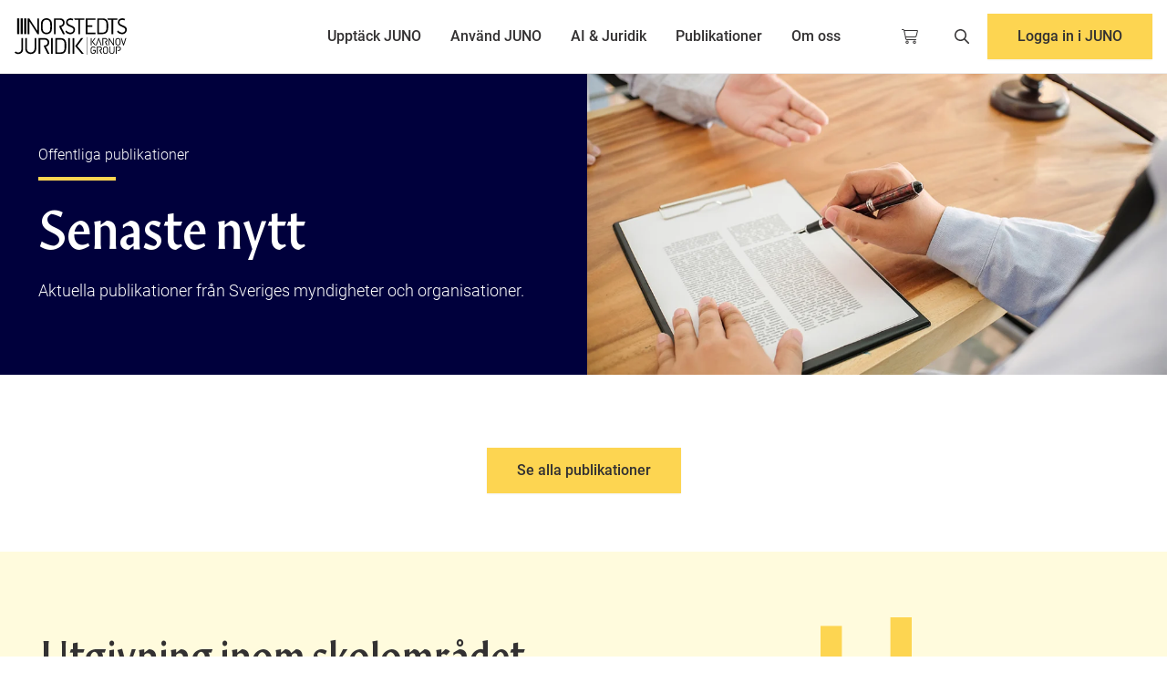

--- FILE ---
content_type: text/html; charset=UTF-8
request_url: https://www.nj.se/publikationer/op/senaste-nytt
body_size: 16220
content:
<!doctype html><html lang="sv"><head>
        <meta charset="utf-8">
        
            <title>Offentliga publikationer | Norstedts Juridik</title>
        
        
            <link rel="shortcut icon" href="https://www.nj.se/hubfs/Norstedts%20Juridik/Logos/Favikon/favikon_small.png">
        
        
            <meta name="description" content="Norstedts Juridik samverkar med flertalet myndigheter och organisationer där vi producerar, säljer, marknadsför och distribuerar offentliga publikationer.">
        
        
    

    
        
           

        
            
            
                
                
                    
                    
                
            
        
    

    <meta property="og:image" content="https://www.nj.se/hubfs/Sweden/Utbildning/Kursbilder%20-%20Utbildning/lvu-for-offentliga-bitraden-webb-1000x520.jpg">
    <meta name="twitter:image" content="https://www.nj.se/hubfs/Sweden/Utbildning/Kursbilder%20-%20Utbildning/lvu-for-offentliga-bitraden-webb-1000x520.jpg">


    

    

    
    
        <meta name="description" content="Norstedts Juridik samverkar med flertalet myndigheter och organisationer där vi producerar, säljer, marknadsför och distribuerar offentliga publikationer.">
    

    
        


        

            
            
            
            

            

            
            
            
            
            
            
            
            
            
            
            
            
            
            
            
                
            
            
            
                
            
            
            
                
            
            
            
            
            
            
                
            
            
            
                
            
            
            
            
            
                
                
            
            
            
            
            
            
            
            
            <script type="application/ld+json">
                [{"@context":"https://schema.org","@id":"https://www.nj.se/#org","@type":"Organization","address":{"@type":"PostalAddress","addressLocality":"København K","streetAddress":"Sankt Petri Passage 5, stuen"},"email":"info@nj.se","image":"http://cdn2.hubspot.net/hubfs/1737441/Karnov_Group_DK/Logo/KG_logo_BLACK_Vector.svg","inLanguage":"sv","logo":"http://cdn2.hubspot.net/hubfs/1737441/Karnov_Group_DK/Logo/KG_logo_BLACK_Vector.svg","name":"Karnov Group","telephone":"Tlf. 33 74 07 00","url":"https://www.nj.se/"},{"@context":"https://schema.org","@id":"https://www.nj.se/#website","@type":"WebSite","inLanguage":"sv","publisher":{"@id":"https://www.nj.se/#org"},"url":"https://www.nj.se/"}]
            </script>










  

  
    
  

  
    
  

  

  <script type="application/ld+json">
  {"@context":"https://schema.org","@id":"https://www.nj.se/publikationer/op/senaste-nytt#webpage","@type":"WebPage","about":{"@id":"https://www.nj.se/#org"},"description":"Norstedts Juridik samverkar med flertalet myndigheter och organisationer d&auml;r vi producerar, s&auml;ljer, marknadsf&ouml;r och distribuerar offentliga publikationer.","inLanguage":"sv","isPartOf":{"@id":"https://www.nj.se/#website"},"name":"Offentliga publikationer | Norstedts Juridik","url":"https://www.nj.se/publikationer/op/senaste-nytt"}
  </script>





        <meta name="viewport" content="width=device-width, initial-scale=1">

    
    <meta property="og:description" content="Norstedts Juridik samverkar med flertalet myndigheter och organisationer där vi producerar, säljer, marknadsför och distribuerar offentliga publikationer.">
    <meta property="og:title" content="Offentliga publikationer | Norstedts Juridik">
    <meta name="twitter:description" content="Norstedts Juridik samverkar med flertalet myndigheter och organisationer där vi producerar, säljer, marknadsför och distribuerar offentliga publikationer.">
    <meta name="twitter:title" content="Offentliga publikationer | Norstedts Juridik">

    

    
    <style>
a.cta_button{-moz-box-sizing:content-box !important;-webkit-box-sizing:content-box !important;box-sizing:content-box !important;vertical-align:middle}.hs-breadcrumb-menu{list-style-type:none;margin:0px 0px 0px 0px;padding:0px 0px 0px 0px}.hs-breadcrumb-menu-item{float:left;padding:10px 0px 10px 10px}.hs-breadcrumb-menu-divider:before{content:'›';padding-left:10px}.hs-featured-image-link{border:0}.hs-featured-image{float:right;margin:0 0 20px 20px;max-width:50%}@media (max-width: 568px){.hs-featured-image{float:none;margin:0;width:100%;max-width:100%}}.hs-screen-reader-text{clip:rect(1px, 1px, 1px, 1px);height:1px;overflow:hidden;position:absolute !important;width:1px}
</style>

<link rel="preload" as="style" href="/hubfs/build_assets/kg-react/502/js_client_assets/assets/Tailwind-CnMdvzML.css">

<link rel="preload" as="style" href="/hubfs/build_assets/kg-react/502/js_client_assets/assets/Header-DvMWY3rG.css">

<link rel="preload" as="style" href="/hubfs/build_assets/kg-react/502/js_client_assets/assets/Icon-DvMWY3rG.css">

<link rel="preload" as="style" href="/hubfs/build_assets/kg-react/502/js_client_assets/assets/TeacherForm-_qO4dP7g.css">

    <script src="https://www.nj.se/hubfs/hub_generated/template_assets/1/106112329952/1744362668115/template_jquery-3.7.1.min.js"></script>
<script src="https://www.nj.se/hubfs/hub_generated/template_assets/1/111146111184/1744362668329/template_jquery-migrate-1.4.1.min.js"></script>

    
    <link rel="canonical" href="https://www.nj.se/publikationer/op/senaste-nytt">

<meta http-equiv="content-type" content="text/html" charset="ISO-8859-1">



<!-- The initial config of Consent Mode -->
<script type="text/javascript">
  window.dataLayer = window.dataLayer || [];
  function gtag() {
  	dataLayer.push(arguments);
  }
  
  gtag('consent', 'default', {
  	ad_storage: 'denied',
 	 analytics_storage: 'denied',
 	 wait_for_update: 500,
  });
  
  gtag('set', 'ads_data_redaction', true);
</script>



	<script id="CookieConsent" src="https://policy.app.cookieinformation.com/uc.js" data-culture="SV" type="text/javascript"></script>
        <script charset="utf-8" type="text/javascript" src="//js-eu1.hsforms.net/forms/embed/v2.js"></script>



<!-- Google Tag Manager -->
<script>(function(w,d,s,l,i){w[l]=w[l]||[];w[l].push({'gtm.start':
new Date().getTime(),event:'gtm.js'});var f=d.getElementsByTagName(s)[0],
j=d.createElement(s),dl=l!='dataLayer'?'&l='+l:'';j.async=true;j.src=
'https://www.googletagmanager.com/gtm.js?id='+i+dl;f.parentNode.insertBefore(j,f);
})(window,document,'script','dataLayer','GTM-WHN648S');</script>
<!-- End Google Tag Manager -->


<meta name="google-site-verification" content="edBEU3e1TOiUKIzqPEMOM4KZy6yErxQ1uLS7lwSa-1c">








<meta property="og:url" content="https://www.nj.se/publikationer/op/senaste-nytt">
<meta name="twitter:card" content="summary">
<meta http-equiv="content-language" content="sv">






    <meta name="generator" content="HubSpot"></head>

    <body>

        <link rel="stylesheet" href="/hubfs/build_assets/kg-react/502/js_client_assets/assets/Tailwind-CnMdvzML.css">

    <script type="text/javascript">
      window.__hsEnvConfig = {"hsDeployed":true,"hsEnv":"prod","hsJSRGates":["CMS:JSRenderer:SeparateIslandRenderOption","CMS:JSRenderer:CompressResponse","CMS:JSRenderer:MinifyCSS","CMS:JSRenderer:GetServerSideProps","CMS:JSRenderer:LocalProxySchemaVersion1","CMS:JSRenderer:SharedDeps"],"hublet":"eu1","portalID":1737441};
      window.__hsServerPageUrl = "https:\u002F\u002Fwww.nj.se\u002Fpublikationer\u002Fop\u002Fsenaste-nytt";
      window.__hsBasePath = "\u002Fpublikationer\u002Fop\u002Fsenaste-nytt";
    </script>
      

        <div class="position-relative" id="page-container">

            
                <div data-global-resource-path="theme-nj/partials/header.html"><div id="hs_cos_wrapper_Header" class="hs_cos_wrapper hs_cos_wrapper_widget hs_cos_wrapper_type_module" style="" data-hs-cos-general-type="widget" data-hs-cos-type="module"><link rel="stylesheet" href="/hubfs/build_assets/kg-react/502/js_client_assets/assets/Header-DvMWY3rG.css">
<link rel="stylesheet" href="/hubfs/build_assets/kg-react/502/js_client_assets/assets/Icon-DvMWY3rG.css">
<link rel="stylesheet" href="/hubfs/build_assets/kg-react/502/js_client_assets/assets/TeacherForm-_qO4dP7g.css">
<!--$--><div data-hs-island="true" id="navigation-header"><!--$--><header class="site-header border-b-[1px] border-func-light-gray bg-white fixed top-0 left-0 w-full z-50"><div class="container-outer relative"><div class="lg:grid lg:grid-cols-[200px_1fr_200px] items-center px-4"><div class="flex justify-between py-4"><a href="/"><img src="https://www.nj.se/hubfs/NJ%20Website/karnov-nj-logo.svg" alt="Website logo" class="h-10" fetchPriority="high"></a></div><div id="site-nav" class="transition-all duration-300 ease-in-out"><nav class="site-nav opacity-0 lg:opacity-100 pointer-events-none lg:pointer-events-auto lg:flex overflow-y-auto lg:overflow-visible items-center justify-center fixed left-0 w-full bg-white lg:static bottom-0 top-[72px]"><div class="group "><div class="flex justify-between items-center gap-4 lg:gap-2 lg:p-0 p-5 relative"><span class="lg:text-center lg:pt-7 lg:pb-6 lg:px-4 transition border-b-4 border-transparent lg:group-hover:border-black hover-within:border-black lg:focus:border-black font-medium block cursor-default lg:cursor-pointer text-black bg-white hover:text-black focus:text-black" tabindex="0">Upptäck JUNO</span><div class="absolute top-0 left-0 h-full w-full flex justify-end items-center p-5 lg:hidden"><svg class="h-4" xmlns="http://www.w3.org/2000/svg" viewbox="0 0 448 512"><path d="M248 72c0-13.3-10.7-24-24-24s-24 10.7-24 24l0 160L40 232c-13.3 0-24 10.7-24 24s10.7 24 24 24l160 0 0 160c0 13.3 10.7 24 24 24s24-10.7 24-24l0-160 160 0c13.3 0 24-10.7 24-24s-10.7-24-24-24l-160 0 0-160z"></path></svg></div></div><div class="no-scrollbars fixed lg:absolute lg:bg-white lg:pointer-events-none overflow-y-auto lg:group-hover:pointer-events-auto top-0 bottom-0 lg:bottom-auto lg:top-full shadow-lg lg:left-0 lg:w-full w-full lg:p-0 right-0 lg:right-auto pl-11 z-40" style="opacity:0;visibility:hidden;transform:translateY(-10px)"><div class="no-scrollbars bg-white p-6 lg:p-0 h-full w-full flex flex-col gap-4 lg:gap-2 overflow-x-hidden overflow-y-scroll lg:overflow-hidden"><div class="no-scrollbars lg:grid grid-cols-[2fr_1fr] min-h-0"><div class="lg:py-6 lg:px-12"><div class="lg:p-6 lg:grid lg:grid-cols-4 gap-8 lg:max-h-[70vh] overflow-y-auto"><div class="pb-4 lg:mb-0"><div class="flex items-center font-display lg:text-lg mb-3 border-b pb-3 lg:pb-0 lg:border-0"><span class="icon icon-pillar pillar-undefined inline-block"><svg data-prefix="fas" data-icon="laptop" class="svg-inline--fa fa-laptop fa-1x " role="img" viewbox="0 0 640 512" aria-hidden="true"><path fill="currentColor" d="M128 32C92.7 32 64 60.7 64 96l0 256 64 0 0-256 384 0 0 256 64 0 0-256c0-35.3-28.7-64-64-64L128 32zM19.2 384C8.6 384 0 392.6 0 403.2C0 445.6 34.4 480 76.8 480l486.4 0c42.4 0 76.8-34.4 76.8-76.8c0-10.6-8.6-19.2-19.2-19.2L19.2 384z"></path></svg></span><span class="pl-2">Upptäck JUNO</span></div><div class="flex flex-col gap-4 lg:gap-2 text-sm"><div><a href="https://www.nj.se/juno" target="_self" class="inline-flex menu-item items-center lg:hover:underline font-light transition-all duration-300 font-normal">Översikt<svg xmlns="http://www.w3.org/2000/svg" viewbox="0 0 320 512" class="w-3 h-3 ml-1 opacity-0 transition-opacity duration-300" fill="currentColor"><path d="M310.6 233.4c12.5 12.5 12.5 32.8 0 45.3l-192 192c-12.5 12.5-32.8 12.5-45.3 0s-12.5-32.8 0-45.3L242.7 256 73.4 86.6c-12.5-12.5-12.5-32.8 0-45.3s32.8-12.5 45.3 0l192 192z"></path></svg></a></div><div><a href="https://www.nj.se/juno/ai" target="_self" class="inline-flex menu-item items-center lg:hover:underline font-light transition-all duration-300 font-normal">JUNO AI<svg xmlns="http://www.w3.org/2000/svg" viewbox="0 0 320 512" class="w-3 h-3 ml-1 opacity-0 transition-opacity duration-300" fill="currentColor"><path d="M310.6 233.4c12.5 12.5 12.5 32.8 0 45.3l-192 192c-12.5 12.5-32.8 12.5-45.3 0s-12.5-32.8 0-45.3L242.7 256 73.4 86.6c-12.5-12.5-12.5-32.8 0-45.3s32.8-12.5 45.3 0l192 192z"></path></svg></a></div><div><a href="https://www.nj.se/juno/kommun" target="_self" class="inline-flex menu-item items-center lg:hover:underline font-light transition-all duration-300 font-normal">JUNO för kommuner<svg xmlns="http://www.w3.org/2000/svg" viewbox="0 0 320 512" class="w-3 h-3 ml-1 opacity-0 transition-opacity duration-300" fill="currentColor"><path d="M310.6 233.4c12.5 12.5 12.5 32.8 0 45.3l-192 192c-12.5 12.5-32.8 12.5-45.3 0s-12.5-32.8 0-45.3L242.7 256 73.4 86.6c-12.5-12.5-12.5-32.8 0-45.3s32.8-12.5 45.3 0l192 192z"></path></svg></a></div><div><a href="https://www.nj.se/juno/kommun/ai" target="_self" class="inline-flex menu-item items-center lg:hover:underline font-light transition-all duration-300 font-normal">JUNO AI för kommuner<svg xmlns="http://www.w3.org/2000/svg" viewbox="0 0 320 512" class="w-3 h-3 ml-1 opacity-0 transition-opacity duration-300" fill="currentColor"><path d="M310.6 233.4c12.5 12.5 12.5 32.8 0 45.3l-192 192c-12.5 12.5-32.8 12.5-45.3 0s-12.5-32.8 0-45.3L242.7 256 73.4 86.6c-12.5-12.5-12.5-32.8 0-45.3s32.8-12.5 45.3 0l192 192z"></path></svg></a></div></div></div><div class="pb-4 lg:mb-0"><div class="flex items-center font-display lg:text-lg mb-3 border-b pb-3 lg:pb-0 lg:border-0"><span class="icon icon-pillar pillar-undefined inline-block"><svg data-prefix="fas" data-icon="tags" class="svg-inline--fa fa-tags fa-1x " role="img" viewbox="0 0 512 512" aria-hidden="true"><path fill="currentColor" d="M345 39.1L472.8 168.4c52.4 53 52.4 138.2 0 191.2L360.8 472.9c-9.3 9.4-24.5 9.5-33.9 .2s-9.5-24.5-.2-33.9L438.6 325.9c33.9-34.3 33.9-89.4 0-123.7L310.9 72.9c-9.3-9.4-9.2-24.6 .2-33.9s24.6-9.2 33.9 .2zM0 229.5L0 80C0 53.5 21.5 32 48 32l149.5 0c17 0 33.3 6.7 45.3 18.7l168 168c25 25 25 65.5 0 90.5L277.3 442.7c-25 25-65.5 25-90.5 0l-168-168C6.7 262.7 0 246.5 0 229.5zM144 144a32 32 0 1 0 -64 0 32 32 0 1 0 64 0z"></path></svg></span><span class="pl-2">Information</span></div><div class="flex flex-col gap-4 lg:gap-2 text-sm"><div><a href="https://www.nj.se/juno/abonnemang" target="_self" class="inline-flex menu-item items-center lg:hover:underline font-light transition-all duration-300 font-normal">Abonnemang<svg xmlns="http://www.w3.org/2000/svg" viewbox="0 0 320 512" class="w-3 h-3 ml-1 opacity-0 transition-opacity duration-300" fill="currentColor"><path d="M310.6 233.4c12.5 12.5 12.5 32.8 0 45.3l-192 192c-12.5 12.5-32.8 12.5-45.3 0s-12.5-32.8 0-45.3L242.7 256 73.4 86.6c-12.5-12.5-12.5-32.8 0-45.3s32.8-12.5 45.3 0l192 192z"></path></svg></a></div></div></div><div class="pb-4 lg:mb-0"><div class="flex items-center font-display lg:text-lg mb-3 border-b pb-3 lg:pb-0 lg:border-0"><span class="icon icon-pillar pillar-undefined inline-block"><svg data-prefix="fas" data-icon="cart-plus" class="svg-inline--fa fa-cart-plus fa-1x " role="img" viewbox="0 0 576 512" aria-hidden="true"><path fill="currentColor" d="M0 24C0 10.7 10.7 0 24 0L69.5 0c22 0 41.5 12.8 50.6 32l411 0c26.3 0 45.5 25 38.6 50.4l-41 152.3c-8.5 31.4-37 53.3-69.5 53.3l-288.5 0 5.4 28.5c2.2 11.3 12.1 19.5 23.6 19.5L488 336c13.3 0 24 10.7 24 24s-10.7 24-24 24l-288.3 0c-34.6 0-64.3-24.6-70.7-58.5L77.4 54.5c-.7-3.8-4-6.5-7.9-6.5L24 48C10.7 48 0 37.3 0 24zM128 464a48 48 0 1 1 96 0 48 48 0 1 1 -96 0zm336-48a48 48 0 1 1 0 96 48 48 0 1 1 0-96zM252 160c0 11 9 20 20 20l44 0 0 44c0 11 9 20 20 20s20-9 20-20l0-44 44 0c11 0 20-9 20-20s-9-20-20-20l-44 0 0-44c0-11-9-20-20-20s-20 9-20 20l0 44-44 0c-11 0-20 9-20 20z"></path></svg></span><span class="pl-2">Tilläggstjänster</span></div><div class="flex flex-col gap-4 lg:gap-2 text-sm"><div><a href="https://www.nj.se/juno/avtalsguiden" target="_self" class="inline-flex menu-item items-center lg:hover:underline font-light transition-all duration-300 font-normal">Avtalsguiden<svg xmlns="http://www.w3.org/2000/svg" viewbox="0 0 320 512" class="w-3 h-3 ml-1 opacity-0 transition-opacity duration-300" fill="currentColor"><path d="M310.6 233.4c12.5 12.5 12.5 32.8 0 45.3l-192 192c-12.5 12.5-32.8 12.5-45.3 0s-12.5-32.8 0-45.3L242.7 256 73.4 86.6c-12.5-12.5-12.5-32.8 0-45.3s32.8-12.5 45.3 0l192 192z"></path></svg></a></div></div></div><div class="pb-4 lg:mb-0"><div class="flex items-center font-display lg:text-lg mb-3 border-b pb-3 lg:pb-0 lg:border-0"><span class="icon icon-pillar pillar-undefined inline-block"><svg data-prefix="fas" data-icon="folder" class="svg-inline--fa fa-folder fa-1x " role="img" viewbox="0 0 512 512" aria-hidden="true"><path fill="currentColor" d="M64 480H448c35.3 0 64-28.7 64-64V160c0-35.3-28.7-64-64-64H288c-10.1 0-19.6-4.7-25.6-12.8L243.2 57.6C231.1 41.5 212.1 32 192 32H64C28.7 32 0 60.7 0 96V416c0 35.3 28.7 64 64 64z"></path></svg></span><span class="pl-2">Innehåll</span></div><div class="flex flex-col gap-4 lg:gap-2 text-sm"><div><a href="https://www.nj.se/juno/a-o" target="_self" class="inline-flex menu-item items-center lg:hover:underline font-light transition-all duration-300 font-normal">JUNO A-Ö<svg xmlns="http://www.w3.org/2000/svg" viewbox="0 0 320 512" class="w-3 h-3 ml-1 opacity-0 transition-opacity duration-300" fill="currentColor"><path d="M310.6 233.4c12.5 12.5 12.5 32.8 0 45.3l-192 192c-12.5 12.5-32.8 12.5-45.3 0s-12.5-32.8 0-45.3L242.7 256 73.4 86.6c-12.5-12.5-12.5-32.8 0-45.3s32.8-12.5 45.3 0l192 192z"></path></svg></a></div><div><a href="https://www.nj.se/juno/a-o/lexino" target="_self" class="inline-flex menu-item items-center lg:hover:underline font-light transition-all duration-300 font-normal">Lexino<svg xmlns="http://www.w3.org/2000/svg" viewbox="0 0 320 512" class="w-3 h-3 ml-1 opacity-0 transition-opacity duration-300" fill="currentColor"><path d="M310.6 233.4c12.5 12.5 12.5 32.8 0 45.3l-192 192c-12.5 12.5-32.8 12.5-45.3 0s-12.5-32.8 0-45.3L242.7 256 73.4 86.6c-12.5-12.5-12.5-32.8 0-45.3s32.8-12.5 45.3 0l192 192z"></path></svg></a></div><div><a href="https://www.nj.se/juno/a-o/tidskrifter" target="_self" class="inline-flex menu-item items-center lg:hover:underline font-light transition-all duration-300 font-normal">Tidskrifter<svg xmlns="http://www.w3.org/2000/svg" viewbox="0 0 320 512" class="w-3 h-3 ml-1 opacity-0 transition-opacity duration-300" fill="currentColor"><path d="M310.6 233.4c12.5 12.5 12.5 32.8 0 45.3l-192 192c-12.5 12.5-32.8 12.5-45.3 0s-12.5-32.8 0-45.3L242.7 256 73.4 86.6c-12.5-12.5-12.5-32.8 0-45.3s32.8-12.5 45.3 0l192 192z"></path></svg></a></div></div></div></div></div><div class="
                                text-black 
                                bg-light-blue 
                                flex flex-col justify-center min-h-0
                                mt-8 lg:mt-0 relative lg:after:hidden 
                                after:content-[''] after:absolute after:-left-8 after:-top-8 
                                after:w-[calc(100%+4rem)] after:h-[calc(100%+4rem)] 
                                after:bg-light-blue"><div class="relative z-[2] overflow-y-auto lg:max-h-[70vh]"><div class="lg:p-6"><div class="hidden lg:block mb-4"><div class="w-full h-full flex items-center justify-center "><img src="https://www.nj.se/hs-fs/hubfs/JUNO%20AI%20-%20omslagsbild.png?width=500&amp;name=JUNO%20AI%20-%20omslagsbild.png" alt="JUNO AI - omslagsbild" loading="lazy" class="w-full h-full object-cover object-center max-h-[220px]" fetchPriority="auto"></div></div><div class="font-display text-xl after:border-b-4 after:border-yellow after:mt-3 after:mb-4 after:w-[67px] after:block">Nu blir JUNO smartare</div><div class="font-light mt-1">Nu lanserar vi JUNO AI, där du kan interagera med JUNO på ett helt nytt sätt – likt ett samtal med en kollega.</div><div class="flex flex-wrap gap-4 mt-4"><a href="https://www.nj.se/juno" class="button button-blue button-primary undefined">Utforska JUNO AI</a></div></div></div></div></div></div></div></div><div class="group "><div class="flex justify-between items-center gap-4 lg:gap-2 lg:p-0 p-5 relative"><span class="lg:text-center lg:pt-7 lg:pb-6 lg:px-4 transition border-b-4 border-transparent lg:group-hover:border-black hover-within:border-black lg:focus:border-black font-medium block cursor-default lg:cursor-pointer text-black bg-white hover:text-black focus:text-black" tabindex="0">Använd JUNO</span><div class="absolute top-0 left-0 h-full w-full flex justify-end items-center p-5 lg:hidden"><svg class="h-4" xmlns="http://www.w3.org/2000/svg" viewbox="0 0 448 512"><path d="M248 72c0-13.3-10.7-24-24-24s-24 10.7-24 24l0 160L40 232c-13.3 0-24 10.7-24 24s10.7 24 24 24l160 0 0 160c0 13.3 10.7 24 24 24s24-10.7 24-24l0-160 160 0c13.3 0 24-10.7 24-24s-10.7-24-24-24l-160 0 0-160z"></path></svg></div></div><div class="no-scrollbars fixed lg:absolute lg:bg-white lg:pointer-events-none overflow-y-auto lg:group-hover:pointer-events-auto top-0 bottom-0 lg:bottom-auto lg:top-full shadow-lg lg:left-0 lg:w-full w-full lg:p-0 right-0 lg:right-auto pl-11 z-40" style="opacity:0;visibility:hidden;transform:translateY(-10px)"><div class="no-scrollbars bg-white p-6 lg:p-0 h-full w-full flex flex-col gap-4 lg:gap-2 overflow-x-hidden overflow-y-scroll lg:overflow-hidden"><div class="no-scrollbars lg:grid grid-cols-[2fr_1fr] min-h-0"><div class="lg:py-6 lg:px-12"><div class="lg:p-6 lg:grid lg:grid-cols-4 gap-8 lg:max-h-[70vh] overflow-y-auto"><div class="pb-4 lg:mb-0"><div class="flex items-center font-display lg:text-lg mb-3 border-b pb-3 lg:pb-0 lg:border-0"><span class="icon icon-pillar pillar-undefined inline-block"><svg data-prefix="fas" data-icon="lightbulb" class="svg-inline--fa fa-lightbulb fa-1x " role="img" viewbox="0 0 384 512" aria-hidden="true"><path fill="currentColor" d="M272 384c9.6-31.9 29.5-59.1 49.2-86.2c0 0 0 0 0 0c5.2-7.1 10.4-14.2 15.4-21.4c19.8-28.5 31.4-63 31.4-100.3C368 78.8 289.2 0 192 0S16 78.8 16 176c0 37.3 11.6 71.9 31.4 100.3c5 7.2 10.2 14.3 15.4 21.4c0 0 0 0 0 0c19.8 27.1 39.7 54.4 49.2 86.2l160 0zM192 512c44.2 0 80-35.8 80-80l0-16-160 0 0 16c0 44.2 35.8 80 80 80zM112 176c0 8.8-7.2 16-16 16s-16-7.2-16-16c0-61.9 50.1-112 112-112c8.8 0 16 7.2 16 16s-7.2 16-16 16c-44.2 0-80 35.8-80 80z"></path></svg></span><span class="pl-2">Kom igång</span></div><div class="flex flex-col gap-4 lg:gap-2 text-sm"><div><a href="https://www.nj.se/anvand-juno/" target="_self" class="inline-flex menu-item items-center lg:hover:underline font-light transition-all duration-300 font-normal">Lär dig Juno<svg xmlns="http://www.w3.org/2000/svg" viewbox="0 0 320 512" class="w-3 h-3 ml-1 opacity-0 transition-opacity duration-300" fill="currentColor"><path d="M310.6 233.4c12.5 12.5 12.5 32.8 0 45.3l-192 192c-12.5 12.5-32.8 12.5-45.3 0s-12.5-32.8 0-45.3L242.7 256 73.4 86.6c-12.5-12.5-12.5-32.8 0-45.3s32.8-12.5 45.3 0l192 192z"></path></svg></a></div></div></div><div class="pb-4 lg:mb-0"><div class="flex items-center font-display lg:text-lg mb-3 border-b pb-3 lg:pb-0 lg:border-0"><span class="icon icon-pillar pillar-undefined inline-block"><svg data-prefix="fas" data-icon="book-open" class="svg-inline--fa fa-book-open fa-1x " role="img" viewbox="0 0 576 512" aria-hidden="true"><path fill="currentColor" d="M249.6 471.5c10.8 3.8 22.4-4.1 22.4-15.5l0-377.4c0-4.2-1.6-8.4-5-11C247.4 52 202.4 32 144 32C93.5 32 46.3 45.3 18.1 56.1C6.8 60.5 0 71.7 0 83.8L0 454.1c0 11.9 12.8 20.2 24.1 16.5C55.6 460.1 105.5 448 144 448c33.9 0 79 14 105.6 23.5zm76.8 0C353 462 398.1 448 432 448c38.5 0 88.4 12.1 119.9 22.6c11.3 3.8 24.1-4.6 24.1-16.5l0-370.3c0-12.1-6.8-23.3-18.1-27.6C529.7 45.3 482.5 32 432 32c-58.4 0-103.4 20-123 35.6c-3.3 2.6-5 6.8-5 11L304 456c0 11.4 11.7 19.3 22.4 15.5z"></path></svg></span><span class="pl-2">Använd JUNO</span></div><div class="flex flex-col gap-4 lg:gap-2 text-sm"><div><a href="https://www.nj.se/juno/anvand/update" target="_self" class="inline-flex menu-item items-center lg:hover:underline font-light transition-all duration-300 font-normal">JUNO-Uppdateringar<svg xmlns="http://www.w3.org/2000/svg" viewbox="0 0 320 512" class="w-3 h-3 ml-1 opacity-0 transition-opacity duration-300" fill="currentColor"><path d="M310.6 233.4c12.5 12.5 12.5 32.8 0 45.3l-192 192c-12.5 12.5-32.8 12.5-45.3 0s-12.5-32.8 0-45.3L242.7 256 73.4 86.6c-12.5-12.5-12.5-32.8 0-45.3s32.8-12.5 45.3 0l192 192z"></path></svg></a></div><div><a href="https://www.nj.se/anvand-juno/webinar" target="_self" class="inline-flex menu-item items-center lg:hover:underline font-light transition-all duration-300 font-normal">Användarutbildning<svg xmlns="http://www.w3.org/2000/svg" viewbox="0 0 320 512" class="w-3 h-3 ml-1 opacity-0 transition-opacity duration-300" fill="currentColor"><path d="M310.6 233.4c12.5 12.5 12.5 32.8 0 45.3l-192 192c-12.5 12.5-32.8 12.5-45.3 0s-12.5-32.8 0-45.3L242.7 256 73.4 86.6c-12.5-12.5-12.5-32.8 0-45.3s32.8-12.5 45.3 0l192 192z"></path></svg></a></div></div></div><div class="pb-4 lg:mb-0"><div class="flex items-center font-display lg:text-lg mb-3 border-b pb-3 lg:pb-0 lg:border-0"><span class="icon icon-pillar pillar-undefined inline-block"><svg data-prefix="fas" data-icon="circle-info" class="svg-inline--fa fa-circle-info fa-1x " role="img" viewbox="0 0 512 512" aria-hidden="true"><path fill="currentColor" d="M256 512A256 256 0 1 0 256 0a256 256 0 1 0 0 512zM216 336l24 0 0-64-24 0c-13.3 0-24-10.7-24-24s10.7-24 24-24l48 0c13.3 0 24 10.7 24 24l0 88 8 0c13.3 0 24 10.7 24 24s-10.7 24-24 24l-80 0c-13.3 0-24-10.7-24-24s10.7-24 24-24zm40-208a32 32 0 1 1 0 64 32 32 0 1 1 0-64z"></path></svg></span><span class="pl-2">Support</span></div><div class="flex flex-col gap-4 lg:gap-2 text-sm"><div><a href="https://www.nj.se/anvand-juno/support" target="_self" class="inline-flex menu-item items-center lg:hover:underline font-light transition-all duration-300 font-normal">JUNO Support<svg xmlns="http://www.w3.org/2000/svg" viewbox="0 0 320 512" class="w-3 h-3 ml-1 opacity-0 transition-opacity duration-300" fill="currentColor"><path d="M310.6 233.4c12.5 12.5 12.5 32.8 0 45.3l-192 192c-12.5 12.5-32.8 12.5-45.3 0s-12.5-32.8 0-45.3L242.7 256 73.4 86.6c-12.5-12.5-12.5-32.8 0-45.3s32.8-12.5 45.3 0l192 192z"></path></svg></a></div></div></div></div></div><div class="
                                text-white 
                                bg-blue 
                                flex flex-col justify-center min-h-0
                                mt-8 lg:mt-0 relative lg:after:hidden 
                                after:content-[''] after:absolute after:-left-8 after:-top-8 
                                after:w-[calc(100%+4rem)] after:h-[calc(100%+4rem)] 
                                after:bg-blue"><div class="relative z-[2] overflow-y-auto lg:max-h-[70vh]"><div class="lg:p-6"><div class="hidden lg:block mb-4"><div class="w-full h-full flex items-center justify-center "><img src="https://www.nj.se/hs-fs/hubfs/Sweden/Artiklar/Landningssidor/Kunskapsbanken-omh%C3%A4ndertagande-f%C3%B6rem%C3%A5l.jpg?width=500&amp;name=Kunskapsbanken-omh%C3%A4ndertagande-f%C3%B6rem%C3%A5l.jpg" alt="Lär dig Juno" loading="lazy" class="w-full h-full object-cover object-center max-h-[220px]" fetchPriority="auto"></div></div><div class="font-display text-xl after:border-b-4 after:border-yellow after:mt-3 after:mb-4 after:w-[67px] after:block">Lär dig Juno</div><div class="font-light mt-1">Se korta filmer om JUNO:s funktioner, delta i digitala utbildningar eller boka kostnadsfri utbildning på plats.</div><div class="flex flex-wrap gap-4 mt-4"><a href="https://www.nj.se/anvand-juno/" class="button button-yellow button-primary undefined">Utforska JUNO</a></div></div></div></div></div></div></div></div><div class="group "><div class="flex justify-between items-center gap-4 lg:gap-2 lg:p-0 p-5 relative"><a href="https://www.nj.se/ai-och-juridik" class="lg:text-center lg:pt-7 lg:pb-6 lg:px-4 transition border-b-4 border-transparent lg:group-hover:border-black lg:focus:border-black font-medium block text-black bg-white hover:text-black focus:text-black">AI &amp; Juridik</a></div></div><div class="group "><div class="flex justify-between items-center gap-4 lg:gap-2 lg:p-0 p-5 relative"><span class="lg:text-center lg:pt-7 lg:pb-6 lg:px-4 transition border-b-4 border-transparent lg:group-hover:border-black hover-within:border-black lg:focus:border-black font-medium block cursor-default lg:cursor-pointer text-black bg-white hover:text-black focus:text-black" tabindex="0">Publikationer</span><div class="absolute top-0 left-0 h-full w-full flex justify-end items-center p-5 lg:hidden"><svg class="h-4" xmlns="http://www.w3.org/2000/svg" viewbox="0 0 448 512"><path d="M248 72c0-13.3-10.7-24-24-24s-24 10.7-24 24l0 160L40 232c-13.3 0-24 10.7-24 24s10.7 24 24 24l160 0 0 160c0 13.3 10.7 24 24 24s24-10.7 24-24l0-160 160 0c13.3 0 24-10.7 24-24s-10.7-24-24-24l-160 0 0-160z"></path></svg></div></div><div class="no-scrollbars fixed lg:absolute lg:bg-white lg:pointer-events-none overflow-y-auto lg:group-hover:pointer-events-auto top-0 bottom-0 lg:bottom-auto lg:top-full shadow-lg lg:left-0 lg:w-full w-full lg:p-0 right-0 lg:right-auto pl-11 z-40" style="opacity:0;visibility:hidden;transform:translateY(-10px)"><div class="no-scrollbars bg-white p-6 lg:p-0 h-full w-full flex flex-col gap-4 lg:gap-2 overflow-x-hidden overflow-y-scroll lg:overflow-hidden"><div class="no-scrollbars lg:grid  min-h-0"><div class="lg:py-6 lg:px-12"><div class="lg:p-6 lg:grid lg:grid-cols-4 gap-8 lg:max-h-[70vh] overflow-y-auto"><div class="pb-4 lg:mb-0"><div class="flex items-center font-display lg:text-lg mb-3 border-b pb-3 lg:pb-0 lg:border-0"><span class="icon icon-pillar pillar- inline-block"><svg data-prefix="fas" data-icon="gavel" class="svg-inline--fa fa-gavel fa-1x " role="img" viewbox="0 0 512 512" aria-hidden="true"><path fill="currentColor" d="M318.6 9.4c-12.5-12.5-32.8-12.5-45.3 0l-120 120c-12.5 12.5-12.5 32.8 0 45.3l16 16c12.5 12.5 32.8 12.5 45.3 0l4-4L325.4 293.4l-4 4c-12.5 12.5-12.5 32.8 0 45.3l16 16c12.5 12.5 32.8 12.5 45.3 0l120-120c12.5-12.5 12.5-32.8 0-45.3l-16-16c-12.5-12.5-32.8-12.5-45.3 0l-4 4L330.6 74.6l4-4c12.5-12.5 12.5-32.8 0-45.3l-16-16zm-152 288c-12.5-12.5-32.8-12.5-45.3 0l-112 112c-12.5 12.5-12.5 32.8 0 45.3l48 48c12.5 12.5 32.8 12.5 45.3 0l112-112c12.5-12.5 12.5-32.8 0-45.3l-1.4-1.4L272 285.3 226.7 240 168 298.7l-1.4-1.4z"></path></svg></span><span class="pl-2">Sveriges Rikes Lag</span></div><div class="flex flex-col gap-4 lg:gap-2 text-sm"><div><a href="https://www.nj.se/publikationer/sveriges-rikes-lag" target="_self" class="inline-flex menu-item items-center lg:hover:underline font-light transition-all duration-300 font-normal">Lagboken<svg xmlns="http://www.w3.org/2000/svg" viewbox="0 0 320 512" class="w-3 h-3 ml-1 opacity-0 transition-opacity duration-300" fill="currentColor"><path d="M310.6 233.4c12.5 12.5 12.5 32.8 0 45.3l-192 192c-12.5 12.5-32.8 12.5-45.3 0s-12.5-32.8 0-45.3L242.7 256 73.4 86.6c-12.5-12.5-12.5-32.8 0-45.3s32.8-12.5 45.3 0l192 192z"></path></svg></a></div><div><a href="https://www.nj.se/publikationer/sveriges-rikes-lag/lagboksappen" target="_self" class="inline-flex menu-item items-center lg:hover:underline font-light transition-all duration-300 font-normal">Lagboksappen<svg xmlns="http://www.w3.org/2000/svg" viewbox="0 0 320 512" class="w-3 h-3 ml-1 opacity-0 transition-opacity duration-300" fill="currentColor"><path d="M310.6 233.4c12.5 12.5 12.5 32.8 0 45.3l-192 192c-12.5 12.5-32.8 12.5-45.3 0s-12.5-32.8 0-45.3L242.7 256 73.4 86.6c-12.5-12.5-12.5-32.8 0-45.3s32.8-12.5 45.3 0l192 192z"></path></svg></a></div></div></div><div class="pb-4 lg:mb-0"><div class="flex items-center font-display lg:text-lg mb-3 border-b pb-3 lg:pb-0 lg:border-0"><span class="icon icon-pillar pillar- inline-block"><svg data-prefix="fas" data-icon="book" class="svg-inline--fa fa-book fa-1x " role="img" viewbox="0 0 448 512" aria-hidden="true"><path fill="currentColor" d="M96 0C43 0 0 43 0 96L0 416c0 53 43 96 96 96l288 0 32 0c17.7 0 32-14.3 32-32s-14.3-32-32-32l0-64c17.7 0 32-14.3 32-32l0-320c0-17.7-14.3-32-32-32L384 0 96 0zm0 384l256 0 0 64L96 448c-17.7 0-32-14.3-32-32s14.3-32 32-32zm32-240c0-8.8 7.2-16 16-16l192 0c8.8 0 16 7.2 16 16s-7.2 16-16 16l-192 0c-8.8 0-16-7.2-16-16zm16 48l192 0c8.8 0 16 7.2 16 16s-7.2 16-16 16l-192 0c-8.8 0-16-7.2-16-16s7.2-16 16-16z"></path></svg></span><span class="pl-2">Litteratur</span></div><div class="flex flex-col gap-4 lg:gap-2 text-sm"><div><a href="https://www.nj.se/publikationer/litteratur" target="_self" class="inline-flex menu-item items-center lg:hover:underline font-light transition-all duration-300 font-normal">Titlar A-Ö<svg xmlns="http://www.w3.org/2000/svg" viewbox="0 0 320 512" class="w-3 h-3 ml-1 opacity-0 transition-opacity duration-300" fill="currentColor"><path d="M310.6 233.4c12.5 12.5 12.5 32.8 0 45.3l-192 192c-12.5 12.5-32.8 12.5-45.3 0s-12.5-32.8 0-45.3L242.7 256 73.4 86.6c-12.5-12.5-12.5-32.8 0-45.3s32.8-12.5 45.3 0l192 192z"></path></svg></a></div><div><a href="https://www.nj.se/publikationer/kurslitteratur" target="_self" class="inline-flex menu-item items-center lg:hover:underline font-light transition-all duration-300 font-normal">Kurslitteratur<svg xmlns="http://www.w3.org/2000/svg" viewbox="0 0 320 512" class="w-3 h-3 ml-1 opacity-0 transition-opacity duration-300" fill="currentColor"><path d="M310.6 233.4c12.5 12.5 12.5 32.8 0 45.3l-192 192c-12.5 12.5-32.8 12.5-45.3 0s-12.5-32.8 0-45.3L242.7 256 73.4 86.6c-12.5-12.5-12.5-32.8 0-45.3s32.8-12.5 45.3 0l192 192z"></path></svg></a></div></div></div><div class="pb-4 lg:mb-0"><div class="flex items-center font-display lg:text-lg mb-3 border-b pb-3 lg:pb-0 lg:border-0"><span class="icon icon-pillar pillar- inline-block"><svg data-prefix="fas" data-icon="folder" class="svg-inline--fa fa-folder fa-1x " role="img" viewbox="0 0 512 512" aria-hidden="true"><path fill="currentColor" d="M64 480H448c35.3 0 64-28.7 64-64V160c0-35.3-28.7-64-64-64H288c-10.1 0-19.6-4.7-25.6-12.8L243.2 57.6C231.1 41.5 212.1 32 192 32H64C28.7 32 0 60.7 0 96V416c0 35.3 28.7 64 64 64z"></path></svg></span><span class="pl-2">Serier</span></div><div class="flex flex-col gap-4 lg:gap-2 text-sm"><div><a href="https://www.nj.se/publikationer/serier" target="_self" class="inline-flex menu-item items-center lg:hover:underline font-light transition-all duration-300 font-normal">Alla serier<svg xmlns="http://www.w3.org/2000/svg" viewbox="0 0 320 512" class="w-3 h-3 ml-1 opacity-0 transition-opacity duration-300" fill="currentColor"><path d="M310.6 233.4c12.5 12.5 12.5 32.8 0 45.3l-192 192c-12.5 12.5-32.8 12.5-45.3 0s-12.5-32.8 0-45.3L242.7 256 73.4 86.6c-12.5-12.5-12.5-32.8 0-45.3s32.8-12.5 45.3 0l192 192z"></path></svg></a></div><div><a href="https://www.nj.se/publikationer/serier/bla-biblioteket" target="_self" class="inline-flex menu-item items-center lg:hover:underline font-light transition-all duration-300 font-normal">Blå Biblioteket<svg xmlns="http://www.w3.org/2000/svg" viewbox="0 0 320 512" class="w-3 h-3 ml-1 opacity-0 transition-opacity duration-300" fill="currentColor"><path d="M310.6 233.4c12.5 12.5 12.5 32.8 0 45.3l-192 192c-12.5 12.5-32.8 12.5-45.3 0s-12.5-32.8 0-45.3L242.7 256 73.4 86.6c-12.5-12.5-12.5-32.8 0-45.3s32.8-12.5 45.3 0l192 192z"></path></svg></a></div><div><a href="https://www.nj.se/publikationer/serier/gula-biblioteket" target="_self" class="inline-flex menu-item items-center lg:hover:underline font-light transition-all duration-300 font-normal">Gula Biblioteket<svg xmlns="http://www.w3.org/2000/svg" viewbox="0 0 320 512" class="w-3 h-3 ml-1 opacity-0 transition-opacity duration-300" fill="currentColor"><path d="M310.6 233.4c12.5 12.5 12.5 32.8 0 45.3l-192 192c-12.5 12.5-32.8 12.5-45.3 0s-12.5-32.8 0-45.3L242.7 256 73.4 86.6c-12.5-12.5-12.5-32.8 0-45.3s32.8-12.5 45.3 0l192 192z"></path></svg></a></div><div><a href="https://www.nj.se/publikationer/serier/rodvita-serien" target="_self" class="inline-flex menu-item items-center lg:hover:underline font-light transition-all duration-300 font-normal">Rödvita serien<svg xmlns="http://www.w3.org/2000/svg" viewbox="0 0 320 512" class="w-3 h-3 ml-1 opacity-0 transition-opacity duration-300" fill="currentColor"><path d="M310.6 233.4c12.5 12.5 12.5 32.8 0 45.3l-192 192c-12.5 12.5-32.8 12.5-45.3 0s-12.5-32.8 0-45.3L242.7 256 73.4 86.6c-12.5-12.5-12.5-32.8 0-45.3s32.8-12.5 45.3 0l192 192z"></path></svg></a></div><div><a href="https://www.nj.se/publikationer/svensk-redovisning" target="_self" class="inline-flex menu-item items-center lg:hover:underline font-light transition-all duration-300 font-normal">Svensk redovisning<svg xmlns="http://www.w3.org/2000/svg" viewbox="0 0 320 512" class="w-3 h-3 ml-1 opacity-0 transition-opacity duration-300" fill="currentColor"><path d="M310.6 233.4c12.5 12.5 12.5 32.8 0 45.3l-192 192c-12.5 12.5-32.8 12.5-45.3 0s-12.5-32.8 0-45.3L242.7 256 73.4 86.6c-12.5-12.5-12.5-32.8 0-45.3s32.8-12.5 45.3 0l192 192z"></path></svg></a></div></div></div><div class="pb-4 lg:mb-0"><div class="flex items-center font-display lg:text-lg mb-3 border-b pb-3 lg:pb-0 lg:border-0"><span class="icon icon-pillar pillar- inline-block"><svg data-prefix="fas" data-icon="folder-open" class="svg-inline--fa fa-folder-open fa-1x " role="img" viewbox="0 0 576 512" aria-hidden="true"><path fill="currentColor" d="M88.7 223.8L0 375.8 0 96C0 60.7 28.7 32 64 32l117.5 0c17 0 33.3 6.7 45.3 18.7l26.5 26.5c12 12 28.3 18.7 45.3 18.7L416 96c35.3 0 64 28.7 64 64l0 32-336 0c-22.8 0-43.8 12.1-55.3 31.8zm27.6 16.1C122.1 230 132.6 224 144 224l400 0c11.5 0 22 6.1 27.7 16.1s5.7 22.2-.1 32.1l-112 192C453.9 474 443.4 480 432 480L32 480c-11.5 0-22-6.1-27.7-16.1s-5.7-22.2 .1-32.1l112-192z"></path></svg></span><span class="pl-2">Offentliga Publikationer</span></div><div class="flex flex-col gap-4 lg:gap-2 text-sm"><div><a href="https://www.nj.se/publikationer/op" target="_self" class="inline-flex menu-item items-center lg:hover:underline font-light transition-all duration-300 font-normal">Titlar A-Ö<svg xmlns="http://www.w3.org/2000/svg" viewbox="0 0 320 512" class="w-3 h-3 ml-1 opacity-0 transition-opacity duration-300" fill="currentColor"><path d="M310.6 233.4c12.5 12.5 12.5 32.8 0 45.3l-192 192c-12.5 12.5-32.8 12.5-45.3 0s-12.5-32.8 0-45.3L242.7 256 73.4 86.6c-12.5-12.5-12.5-32.8 0-45.3s32.8-12.5 45.3 0l192 192z"></path></svg></a></div><div><a href="https://www.nj.se/publikationer/op/senaste-nytt" target="_self" class="inline-flex menu-item items-center lg:hover:underline font-light transition-all duration-300 font-normal">Senaste nytt<svg xmlns="http://www.w3.org/2000/svg" viewbox="0 0 320 512" class="w-3 h-3 ml-1 opacity-0 transition-opacity duration-300" fill="currentColor"><path d="M310.6 233.4c12.5 12.5 12.5 32.8 0 45.3l-192 192c-12.5 12.5-32.8 12.5-45.3 0s-12.5-32.8 0-45.3L242.7 256 73.4 86.6c-12.5-12.5-12.5-32.8 0-45.3s32.8-12.5 45.3 0l192 192z"></path></svg></a></div><div><a href="https://www.nj.se/publikationer/op/lgr" target="_self" class="inline-flex menu-item items-center lg:hover:underline font-light transition-all duration-300 font-normal">Läroplaner<svg xmlns="http://www.w3.org/2000/svg" viewbox="0 0 320 512" class="w-3 h-3 ml-1 opacity-0 transition-opacity duration-300" fill="currentColor"><path d="M310.6 233.4c12.5 12.5 12.5 32.8 0 45.3l-192 192c-12.5 12.5-32.8 12.5-45.3 0s-12.5-32.8 0-45.3L242.7 256 73.4 86.6c-12.5-12.5-12.5-32.8 0-45.3s32.8-12.5 45.3 0l192 192z"></path></svg></a></div><div><a href="https://www.nj.se/publikationer/op/samverka" target="_self" class="inline-flex menu-item items-center lg:hover:underline font-light transition-all duration-300 font-normal">Samverka med oss<svg xmlns="http://www.w3.org/2000/svg" viewbox="0 0 320 512" class="w-3 h-3 ml-1 opacity-0 transition-opacity duration-300" fill="currentColor"><path d="M310.6 233.4c12.5 12.5 12.5 32.8 0 45.3l-192 192c-12.5 12.5-32.8 12.5-45.3 0s-12.5-32.8 0-45.3L242.7 256 73.4 86.6c-12.5-12.5-12.5-32.8 0-45.3s32.8-12.5 45.3 0l192 192z"></path></svg></a></div></div></div></div></div></div></div></div></div><div class="group "><div class="flex justify-between items-center gap-4 lg:gap-2 lg:p-0 p-5 relative"><span class="lg:text-center lg:pt-7 lg:pb-6 lg:px-4 transition border-b-4 border-transparent lg:group-hover:border-black hover-within:border-black lg:focus:border-black font-medium block cursor-default lg:cursor-pointer text-black bg-white hover:text-black focus:text-black" tabindex="0">Om oss</span><div class="absolute top-0 left-0 h-full w-full flex justify-end items-center p-5 lg:hidden"><svg class="h-4" xmlns="http://www.w3.org/2000/svg" viewbox="0 0 448 512"><path d="M248 72c0-13.3-10.7-24-24-24s-24 10.7-24 24l0 160L40 232c-13.3 0-24 10.7-24 24s10.7 24 24 24l160 0 0 160c0 13.3 10.7 24 24 24s24-10.7 24-24l0-160 160 0c13.3 0 24-10.7 24-24s-10.7-24-24-24l-160 0 0-160z"></path></svg></div></div><div class="no-scrollbars fixed lg:absolute lg:bg-white lg:pointer-events-none overflow-y-auto lg:group-hover:pointer-events-auto top-0 bottom-0 lg:bottom-auto lg:top-full shadow-lg lg:left-0 lg:w-full w-full lg:p-0 right-0 lg:right-auto pl-11 z-40" style="opacity:0;visibility:hidden;transform:translateY(-10px)"><div class="no-scrollbars bg-white p-6 lg:p-0 h-full w-full flex flex-col gap-4 lg:gap-2 overflow-x-hidden overflow-y-scroll lg:overflow-hidden"><div class="no-scrollbars lg:grid  min-h-0"><div class="lg:py-6 lg:px-12"><div class="lg:p-6 lg:grid lg:grid-cols-4 gap-8 lg:max-h-[70vh] overflow-y-auto"><div class="lg:hover:bg-gray-100 transition-all rounded self-start mb-6 lg:mb-0"><a class="lg:hover:scale-90 transition-all block" href="https://www.nj.se/nyheter" target="_self"><div class="text-4xl font-display after:border-b-4 after:border-yellow after:mt-3 after:mb-4 after:w-[67px] after:block">Nyheter</div><div class="font-light mb-4">Senaste nytt från Norstedts Juridik</div><div><img src="https://www.nj.se/hs-fs/hubfs/Norstedts-Juridik/JUNO/JUNO%20Nyheter/senj-juno-nyheter-art-en-reformerad-straffprocess.jpg?width=500&amp;name=senj-juno-nyheter-art-en-reformerad-straffprocess.jpg" alt="senj-juno-nyheter-art-en-reformerad-straffprocess" class="w-full h-full object-cover object-center max-h-[220px]" fetchPriority="high"></div></a></div><div class="pb-4 lg:mb-0"><div class="flex items-center font-display lg:text-lg mb-3 border-b pb-3 lg:pb-0 lg:border-0"><span class="icon icon-pillar pillar-undefined inline-block"><svg data-prefix="fas" data-icon="users" class="svg-inline--fa fa-users fa-1x " role="img" viewbox="0 0 640 512" aria-hidden="true"><path fill="currentColor" d="M144 0a80 80 0 1 1 0 160A80 80 0 1 1 144 0zM512 0a80 80 0 1 1 0 160A80 80 0 1 1 512 0zM0 298.7C0 239.8 47.8 192 106.7 192l42.7 0c15.9 0 31 3.5 44.6 9.7c-1.3 7.2-1.9 14.7-1.9 22.3c0 38.2 16.8 72.5 43.3 96c-.2 0-.4 0-.7 0L21.3 320C9.6 320 0 310.4 0 298.7zM405.3 320c-.2 0-.4 0-.7 0c26.6-23.5 43.3-57.8 43.3-96c0-7.6-.7-15-1.9-22.3c13.6-6.3 28.7-9.7 44.6-9.7l42.7 0C592.2 192 640 239.8 640 298.7c0 11.8-9.6 21.3-21.3 21.3l-213.3 0zM224 224a96 96 0 1 1 192 0 96 96 0 1 1 -192 0zM128 485.3C128 411.7 187.7 352 261.3 352l117.3 0C452.3 352 512 411.7 512 485.3c0 14.7-11.9 26.7-26.7 26.7l-330.7 0c-14.7 0-26.7-11.9-26.7-26.7z"></path></svg></span><span class="pl-2">Om oss</span></div><div class="flex flex-col gap-4 lg:gap-2 text-sm"><div><a href="https://www.nj.se/om-oss" target="_self" class="inline-flex menu-item items-center lg:hover:underline font-light transition-all duration-300 font-normal">Vilka vi är<svg xmlns="http://www.w3.org/2000/svg" viewbox="0 0 320 512" class="w-3 h-3 ml-1 opacity-0 transition-opacity duration-300" fill="currentColor"><path d="M310.6 233.4c12.5 12.5 12.5 32.8 0 45.3l-192 192c-12.5 12.5-32.8 12.5-45.3 0s-12.5-32.8 0-45.3L242.7 256 73.4 86.6c-12.5-12.5-12.5-32.8 0-45.3s32.8-12.5 45.3 0l192 192z"></path></svg></a></div><div><a href="https://www.nj.se/om-oss/hallbarhet" target="_self" class="inline-flex menu-item items-center lg:hover:underline font-light transition-all duration-300 font-normal">Hållbarhet<svg xmlns="http://www.w3.org/2000/svg" viewbox="0 0 320 512" class="w-3 h-3 ml-1 opacity-0 transition-opacity duration-300" fill="currentColor"><path d="M310.6 233.4c12.5 12.5 12.5 32.8 0 45.3l-192 192c-12.5 12.5-32.8 12.5-45.3 0s-12.5-32.8 0-45.3L242.7 256 73.4 86.6c-12.5-12.5-12.5-32.8 0-45.3s32.8-12.5 45.3 0l192 192z"></path></svg></a></div><div><a href="https://www.nj.se/om-oss/csr" target="_self" class="inline-flex menu-item items-center lg:hover:underline font-light transition-all duration-300 font-normal">Vårt samhällsansvar<svg xmlns="http://www.w3.org/2000/svg" viewbox="0 0 320 512" class="w-3 h-3 ml-1 opacity-0 transition-opacity duration-300" fill="currentColor"><path d="M310.6 233.4c12.5 12.5 12.5 32.8 0 45.3l-192 192c-12.5 12.5-32.8 12.5-45.3 0s-12.5-32.8 0-45.3L242.7 256 73.4 86.6c-12.5-12.5-12.5-32.8 0-45.3s32.8-12.5 45.3 0l192 192z"></path></svg></a></div><div><a href="https://www.nj.se/om-oss/karriar" target="_self" class="inline-flex menu-item items-center lg:hover:underline font-light transition-all duration-300 font-normal">Arbeta hos oss<svg xmlns="http://www.w3.org/2000/svg" viewbox="0 0 320 512" class="w-3 h-3 ml-1 opacity-0 transition-opacity duration-300" fill="currentColor"><path d="M310.6 233.4c12.5 12.5 12.5 32.8 0 45.3l-192 192c-12.5 12.5-32.8 12.5-45.3 0s-12.5-32.8 0-45.3L242.7 256 73.4 86.6c-12.5-12.5-12.5-32.8 0-45.3s32.8-12.5 45.3 0l192 192z"></path></svg></a></div><div><a href="https://www.nj.se/om-oss/kontakt" target="_self" class="inline-flex menu-item items-center lg:hover:underline font-light transition-all duration-300 font-normal">Kontakta oss<svg xmlns="http://www.w3.org/2000/svg" viewbox="0 0 320 512" class="w-3 h-3 ml-1 opacity-0 transition-opacity duration-300" fill="currentColor"><path d="M310.6 233.4c12.5 12.5 12.5 32.8 0 45.3l-192 192c-12.5 12.5-32.8 12.5-45.3 0s-12.5-32.8 0-45.3L242.7 256 73.4 86.6c-12.5-12.5-12.5-32.8 0-45.3s32.8-12.5 45.3 0l192 192z"></path></svg></a></div><div><a href="https://www.nj.se/kundpanel" target="_self" class="inline-flex menu-item items-center lg:hover:underline font-light transition-all duration-300 font-normal">Kundpanelen<svg xmlns="http://www.w3.org/2000/svg" viewbox="0 0 320 512" class="w-3 h-3 ml-1 opacity-0 transition-opacity duration-300" fill="currentColor"><path d="M310.6 233.4c12.5 12.5 12.5 32.8 0 45.3l-192 192c-12.5 12.5-32.8 12.5-45.3 0s-12.5-32.8 0-45.3L242.7 256 73.4 86.6c-12.5-12.5-12.5-32.8 0-45.3s32.8-12.5 45.3 0l192 192z"></path></svg></a></div></div></div><div class="pb-4 lg:mb-0"><div class="flex items-center font-display lg:text-lg mb-3 border-b pb-3 lg:pb-0 lg:border-0"><span class="icon icon-pillar pillar-undefined inline-block"><svg data-prefix="fas" data-icon="graduation-cap" class="svg-inline--fa fa-graduation-cap fa-1x " role="img" viewbox="0 0 640 512" aria-hidden="true"><path fill="currentColor" d="M320 32c-8.1 0-16.1 1.4-23.7 4.1L15.8 137.4C6.3 140.9 0 149.9 0 160s6.3 19.1 15.8 22.6l57.9 20.9C57.3 229.3 48 259.8 48 291.9l0 28.1c0 28.4-10.8 57.7-22.3 80.8c-6.5 13-13.9 25.8-22.5 37.6C0 442.7-.9 448.3 .9 453.4s6 8.9 11.2 10.2l64 16c4.2 1.1 8.7 .3 12.4-2s6.3-6.1 7.1-10.4c8.6-42.8 4.3-81.2-2.1-108.7C90.3 344.3 86 329.8 80 316.5l0-24.6c0-30.2 10.2-58.7 27.9-81.5c12.9-15.5 29.6-28 49.2-35.7l157-61.7c8.2-3.2 17.5 .8 20.7 9s-.8 17.5-9 20.7l-157 61.7c-12.4 4.9-23.3 12.4-32.2 21.6l159.6 57.6c7.6 2.7 15.6 4.1 23.7 4.1s16.1-1.4 23.7-4.1L624.2 182.6c9.5-3.4 15.8-12.5 15.8-22.6s-6.3-19.1-15.8-22.6L343.7 36.1C336.1 33.4 328.1 32 320 32zM128 408c0 35.3 86 72 192 72s192-36.7 192-72L496.7 262.6 354.5 314c-11.1 4-22.8 6-34.5 6s-23.5-2-34.5-6L143.3 262.6 128 408z"></path></svg></span><span class="pl-2">Våra experter</span></div><div class="flex flex-col gap-4 lg:gap-2 text-sm"><div><a href="https://www.nj.se/experter" target="_self" class="inline-flex menu-item items-center lg:hover:underline font-light transition-all duration-300 font-normal">Experter A-Ö<svg xmlns="http://www.w3.org/2000/svg" viewbox="0 0 320 512" class="w-3 h-3 ml-1 opacity-0 transition-opacity duration-300" fill="currentColor"><path d="M310.6 233.4c12.5 12.5 12.5 32.8 0 45.3l-192 192c-12.5 12.5-32.8 12.5-45.3 0s-12.5-32.8 0-45.3L242.7 256 73.4 86.6c-12.5-12.5-12.5-32.8 0-45.3s32.8-12.5 45.3 0l192 192z"></path></svg></a></div><div><a href="https://www.nj.se/experter/att-vara-expert" target="_self" class="inline-flex menu-item items-center lg:hover:underline font-light transition-all duration-300 font-normal">Att vara expert<svg xmlns="http://www.w3.org/2000/svg" viewbox="0 0 320 512" class="w-3 h-3 ml-1 opacity-0 transition-opacity duration-300" fill="currentColor"><path d="M310.6 233.4c12.5 12.5 12.5 32.8 0 45.3l-192 192c-12.5 12.5-32.8 12.5-45.3 0s-12.5-32.8 0-45.3L242.7 256 73.4 86.6c-12.5-12.5-12.5-32.8 0-45.3s32.8-12.5 45.3 0l192 192z"></path></svg></a></div><div><a href="https://www.nj.se/experter/faq" target="_self" class="inline-flex menu-item items-center lg:hover:underline font-light transition-all duration-300 font-normal">Vanliga frågor<svg xmlns="http://www.w3.org/2000/svg" viewbox="0 0 320 512" class="w-3 h-3 ml-1 opacity-0 transition-opacity duration-300" fill="currentColor"><path d="M310.6 233.4c12.5 12.5 12.5 32.8 0 45.3l-192 192c-12.5 12.5-32.8 12.5-45.3 0s-12.5-32.8 0-45.3L242.7 256 73.4 86.6c-12.5-12.5-12.5-32.8 0-45.3s32.8-12.5 45.3 0l192 192z"></path></svg></a></div><div><a href="https://www.nj.se/experter/vart-arbetssatt" target="_self" class="inline-flex menu-item items-center lg:hover:underline font-light transition-all duration-300 font-normal">Vårt arbetssätt<svg xmlns="http://www.w3.org/2000/svg" viewbox="0 0 320 512" class="w-3 h-3 ml-1 opacity-0 transition-opacity duration-300" fill="currentColor"><path d="M310.6 233.4c12.5 12.5 12.5 32.8 0 45.3l-192 192c-12.5 12.5-32.8 12.5-45.3 0s-12.5-32.8 0-45.3L242.7 256 73.4 86.6c-12.5-12.5-12.5-32.8 0-45.3s32.8-12.5 45.3 0l192 192z"></path></svg></a></div><div><a href="https://www.nj.se/experter/kontakt" target="_self" class="inline-flex menu-item items-center lg:hover:underline font-light transition-all duration-300 font-normal">Kontakt (för experter)<svg xmlns="http://www.w3.org/2000/svg" viewbox="0 0 320 512" class="w-3 h-3 ml-1 opacity-0 transition-opacity duration-300" fill="currentColor"><path d="M310.6 233.4c12.5 12.5 12.5 32.8 0 45.3l-192 192c-12.5 12.5-32.8 12.5-45.3 0s-12.5-32.8 0-45.3L242.7 256 73.4 86.6c-12.5-12.5-12.5-32.8 0-45.3s32.8-12.5 45.3 0l192 192z"></path></svg></a></div></div></div><div class="pb-4 lg:mb-0"><div class="flex items-center font-display lg:text-lg mb-3 border-b pb-3 lg:pb-0 lg:border-0"><span class="icon icon-pillar pillar-undefined inline-block"><svg data-prefix="fas" data-icon="newspaper" class="svg-inline--fa fa-newspaper fa-1x " role="img" viewbox="0 0 512 512" aria-hidden="true"><path fill="currentColor" d="M96 96c0-35.3 28.7-64 64-64l288 0c35.3 0 64 28.7 64 64l0 320c0 35.3-28.7 64-64 64L80 480c-44.2 0-80-35.8-80-80L0 128c0-17.7 14.3-32 32-32s32 14.3 32 32l0 272c0 8.8 7.2 16 16 16s16-7.2 16-16L96 96zm64 24l0 80c0 13.3 10.7 24 24 24l112 0c13.3 0 24-10.7 24-24l0-80c0-13.3-10.7-24-24-24L184 96c-13.3 0-24 10.7-24 24zm208-8c0 8.8 7.2 16 16 16l48 0c8.8 0 16-7.2 16-16s-7.2-16-16-16l-48 0c-8.8 0-16 7.2-16 16zm0 96c0 8.8 7.2 16 16 16l48 0c8.8 0 16-7.2 16-16s-7.2-16-16-16l-48 0c-8.8 0-16 7.2-16 16zM160 304c0 8.8 7.2 16 16 16l256 0c8.8 0 16-7.2 16-16s-7.2-16-16-16l-256 0c-8.8 0-16 7.2-16 16zm0 96c0 8.8 7.2 16 16 16l256 0c8.8 0 16-7.2 16-16s-7.2-16-16-16l-256 0c-8.8 0-16 7.2-16 16z"></path></svg></span><span class="pl-2">Övrigt</span></div><div class="flex flex-col gap-4 lg:gap-2 text-sm"><div><a href="https://www.nj.se/nyheter" target="_self" class="inline-flex menu-item items-center lg:hover:underline font-light transition-all duration-300 font-normal">Nyheter<svg xmlns="http://www.w3.org/2000/svg" viewbox="0 0 320 512" class="w-3 h-3 ml-1 opacity-0 transition-opacity duration-300" fill="currentColor"><path d="M310.6 233.4c12.5 12.5 12.5 32.8 0 45.3l-192 192c-12.5 12.5-32.8 12.5-45.3 0s-12.5-32.8 0-45.3L242.7 256 73.4 86.6c-12.5-12.5-12.5-32.8 0-45.3s32.8-12.5 45.3 0l192 192z"></path></svg></a></div><div><a href="https://www.nj.se/framtidens-jurist" target="_self" class="inline-flex menu-item items-center lg:hover:underline font-light transition-all duration-300 font-normal">Framtidens jurist<svg xmlns="http://www.w3.org/2000/svg" viewbox="0 0 320 512" class="w-3 h-3 ml-1 opacity-0 transition-opacity duration-300" fill="currentColor"><path d="M310.6 233.4c12.5 12.5 12.5 32.8 0 45.3l-192 192c-12.5 12.5-32.8 12.5-45.3 0s-12.5-32.8 0-45.3L242.7 256 73.4 86.6c-12.5-12.5-12.5-32.8 0-45.3s32.8-12.5 45.3 0l192 192z"></path></svg></a></div><div><a href="https://www.nj.se/juridikens-varld" target="_self" class="inline-flex menu-item items-center lg:hover:underline font-light transition-all duration-300 font-normal">Juridikens värld<svg xmlns="http://www.w3.org/2000/svg" viewbox="0 0 320 512" class="w-3 h-3 ml-1 opacity-0 transition-opacity duration-300" fill="currentColor"><path d="M310.6 233.4c12.5 12.5 12.5 32.8 0 45.3l-192 192c-12.5 12.5-32.8 12.5-45.3 0s-12.5-32.8 0-45.3L242.7 256 73.4 86.6c-12.5-12.5-12.5-32.8 0-45.3s32.8-12.5 45.3 0l192 192z"></path></svg></a></div></div></div></div></div></div></div></div></div><div class="relative -z-[1] p-5 lg:hidden"><div class="flex gap-3"><a target="_blank" rel="noopener" href="https://juno.nj.se" class="button button-yellow button-primary whitespace-nowrap">Logga in i JUNO</a></div></div></nav></div><div class="items-center justify-end lg:flex hidden"><div class="flex items-center h-full lg:cursor-pointer"><a class="shopify-cart relative p-3 mr-4" href="https://shop.nj.se/cart" aria-label="Öppna kundvagn (öppnas i ny flik)"><span class="hidden">View Shopify cart</span><svg class="h-4 fill-black" xmlns="http://www.w3.org/2000/svg" viewbox="0 0 576 512"><path d="M16 0C7.2 0 0 7.2 0 16s7.2 16 16 16l37.9 0c7.6 0 14.2 5.3 15.7 12.8l58.9 288c6.1 29.8 32.3 51.2 62.7 51.2L496 384c8.8 0 16-7.2 16-16s-7.2-16-16-16l-304.8 0c-15.2 0-28.3-10.7-31.4-25.6L152 288l314.6 0c29.4 0 55-20 62.1-48.5L570.6 71.8c5-20.2-10.2-39.8-31-39.8L99.1 32C92.5 13 74.4 0 53.9 0L16 0zm90.1 64l433.4 0L497.6 231.8C494 246 481.2 256 466.5 256l-321.1 0L106.1 64zM168 456a24 24 0 1 1 48 0 24 24 0 1 1 -48 0zm80 0a56 56 0 1 0 -112 0 56 56 0 1 0 112 0zm200-24a24 24 0 1 1 0 48 24 24 0 1 1 0-48zm0 80a56 56 0 1 0 0-112 56 56 0 1 0 0 112z"></path></svg></a></div><div class="relative isolate cursor-pointer "><div class="relative"><div class="search-open flex items-center h-full p-3 mr-2 lg:cursor-pointer"><svg class="h-4 fill-black" xmlns="http://www.w3.org/2000/svg" viewbox="0 0 512 512"><path d="M368 208A160 160 0 1 0 48 208a160 160 0 1 0 320 0zM337.1 371.1C301.7 399.2 256.8 416 208 416C93.1 416 0 322.9 0 208S93.1 0 208 0S416 93.1 416 208c0 48.8-16.8 93.7-44.9 129.1L505 471c9.4 9.4 9.4 24.6 0 33.9s-24.6 9.4-33.9 0L337.1 371.1z"></path></svg></div></div></div><div class="flex gap-3"><a target="_blank" rel="noopener" href="https://juno.nj.se" class="button button-yellow button-primary whitespace-nowrap">Logga in i JUNO</a></div></div></div></div></header><div class="site-header-search w-full fixed top-0 left-0 bg-white z-40 overflow-x-hidden overflow-y-scroll lg:overflow-scroll pb-10 hide-scrollbar h-screen lg:h-auto" style="opacity:0;pointer-events:none;transform:translateY(20px)"><div class="container-outer relative"><div class="absolute top-[116px] right-8 h-8 w-8 z-50 cursor-pointer"><svg xmlns="http://www.w3.org/2000/svg" viewbox="0 0 640 640"><path d="M135.5 169C126.1 159.6 126.1 144.4 135.5 135.1C144.9 125.8 160.1 125.7 169.4 135.1L320.4 286.1L471.4 135.1C480.8 125.7 496 125.7 505.3 135.1C514.6 144.5 514.7 159.7 505.3 169L354.3 320L505.3 471C514.7 480.4 514.7 495.6 505.3 504.9C495.9 514.2 480.7 514.3 471.4 504.9L320.4 353.9L169.4 504.9C160 514.3 144.8 514.3 135.5 504.9C126.2 495.5 126.1 480.3 135.5 471L286.5 320L135.5 169z"></path></svg></div><div class="lg:shadow-lg p-0 md:p-4"><div class="mt-20"><div class="ais-container ais-header pt-3 pb-5"></div></div></div></div></div><!--/$--></div><!--/$-->
    <script type="text/javascript">
      window.__hsEnvConfig = {"hsDeployed":true,"hsEnv":"prod","hsJSRGates":["CMS:JSRenderer:SeparateIslandRenderOption","CMS:JSRenderer:CompressResponse","CMS:JSRenderer:MinifyCSS","CMS:JSRenderer:GetServerSideProps","CMS:JSRenderer:LocalProxySchemaVersion1","CMS:JSRenderer:SharedDeps"],"hublet":"eu1","portalID":1737441};
      window.__hsServerPageUrl = "https:\u002F\u002Fwww.nj.se\u002Fpublikationer\u002Fop\u002Fsenaste-nytt";
      window.__hsBasePath = "\u002Fpublikationer\u002Fop\u002Fsenaste-nytt";
    </script>
      
  <script type="text/javascript">
    var newIslands = [{"clientOnly":false,"hydrateOn":"load","id":"navigation-header","moduleId":"components\u002Fislands\u002FHeader\u002FHeader.tsx?client-entry","moduleName":"Header","priority":0,"props":{"fieldValues":{"activate_cart":true,"activate_search":true,"add_buttons":true,"btns":{"buttons":[{"button_label":"Logga in i JUNO","link":{"no_follow":false,"open_in_new_tab":true,"rel":"noopener","sponsored":false,"url":{"content_id":null,"href":"https:\u002F\u002Fjuno.nj.se","href_with_scheme":"https:\u002F\u002Fjuno.nj.se","type":"EXTERNAL"},"user_generated_content":false},"type":"primary"}]},"items":[{"link":{"no_follow":false,"open_in_new_tab":false,"rel":"","sponsored":false,"url":{"content_id":null,"href":"https:\u002F\u002Fwww.example.com","href_with_scheme":"https:\u002F\u002Fwww.example.com","type":"EXTERNAL"},"user_generated_content":false},"mega_dropdown":{"bottom_items":[],"cta":{"buttons":[{"button_label":"Utforska JUNO AI","link":{"no_follow":false,"open_in_new_tab":false,"rel":"","sponsored":false,"url":{"content_id":9820534822,"href":"https:\u002F\u002Fwww.nj.se\u002Fjuno","href_with_scheme":null,"type":"CONTENT"},"user_generated_content":false},"type":"primary"}],"heading":"Nu blir JUNO smartare","image":{"alt":"JUNO AI - omslagsbild","height":423,"src":"https:\u002F\u002F1737441.fs1.hubspotusercontent-eu1.net\u002Fhubfs\u002F1737441\u002FJUNO%20AI%20-%20omslagsbild.png","width":627},"text":"Nu lanserar vi JUNO AI, där du kan interagera med JUNO på ett helt nytt sätt – likt ett samtal med en kollega."},"items":[{"add_icon":true,"featured_heading":"Featured Sample title","featured_image":{"src":"https:\u002F\u002F139694726.fs1.hubspotusercontent-eu1.net\u002Fhubfs\u002F139694726\u002FImported%20sitepage%20images\u002FAI%20eye.jpg"},"featured_link":{"no_follow":false,"open_in_new_tab":false,"rel":"","sponsored":false,"url":{"content_id":null,"href":"https:\u002F\u002Fwww.example.com","href_with_scheme":"https:\u002F\u002Fwww.example.com","type":"EXTERNAL"},"user_generated_content":false},"heading":"Upptäck JUNO","icon":"laptop","menu_items":[{"link":{"no_follow":false,"open_in_new_tab":false,"rel":"","sponsored":false,"url":{"content_id":9820534822,"href":"https:\u002F\u002Fwww.nj.se\u002Fjuno","href_with_scheme":null,"type":"CONTENT"},"user_generated_content":false},"title":"Översikt"},{"link":{"no_follow":false,"open_in_new_tab":false,"rel":"","sponsored":false,"url":{"content_id":105204150254,"href":"https:\u002F\u002Fwww.nj.se\u002Fjuno\u002Fai","href_with_scheme":null,"type":"CONTENT"},"user_generated_content":false},"title":"JUNO AI"},{"link":{"no_follow":false,"open_in_new_tab":false,"rel":"","sponsored":false,"url":{"content_id":228116777201,"href":"https:\u002F\u002Fwww.nj.se\u002Fjuno\u002Fkommun","href_with_scheme":null,"type":"CONTENT"},"user_generated_content":false},"title":"JUNO för kommuner"},{"link":{"no_follow":false,"open_in_new_tab":false,"rel":"","sponsored":false,"url":{"content_id":231211445473,"href":"https:\u002F\u002Fwww.nj.se\u002Fjuno\u002Fkommun\u002Fai","href_with_scheme":null,"type":"CONTENT"},"user_generated_content":false},"title":"JUNO AI för kommuner"}],"style":"solid","type":"menu-items"},{"add_icon":true,"featured_heading":"Featured Sample title","featured_image":{"src":"https:\u002F\u002F139694726.fs1.hubspotusercontent-eu1.net\u002Fhubfs\u002F139694726\u002FImported%20sitepage%20images\u002FAI%20eye.jpg"},"featured_link":{"no_follow":false,"open_in_new_tab":false,"rel":"","sponsored":false,"url":{"content_id":null,"href":"https:\u002F\u002Fwww.example.com","href_with_scheme":"https:\u002F\u002Fwww.example.com","type":"EXTERNAL"},"user_generated_content":false},"heading":"Information","icon":"tags","menu_items":[{"link":{"no_follow":false,"open_in_new_tab":false,"rel":"","sponsored":false,"url":{"content_id":34913419637,"href":"https:\u002F\u002Fwww.nj.se\u002Fjuno\u002Fabonnemang","href_with_scheme":null,"type":"CONTENT"},"user_generated_content":false},"title":"Abonnemang"}],"size":"1x","style":"solid","type":"menu-items"},{"add_icon":true,"featured_heading":"Featured Sample title","featured_image":{"src":"https:\u002F\u002F139694726.fs1.hubspotusercontent-eu1.net\u002Fhubfs\u002F139694726\u002FImported%20sitepage%20images\u002FAI%20eye.jpg"},"featured_link":{"no_follow":false,"open_in_new_tab":false,"rel":"","sponsored":false,"url":{"content_id":null,"href":"https:\u002F\u002Fwww.example.com","href_with_scheme":"https:\u002F\u002Fwww.example.com","type":"EXTERNAL"},"user_generated_content":false},"heading":"Tilläggstjänster","icon":"cartPlus","menu_items":[{"link":{"no_follow":false,"open_in_new_tab":false,"rel":"","sponsored":false,"url":{"content_id":10326676842,"href":"https:\u002F\u002Fwww.nj.se\u002Fjuno\u002Favtalsguiden","href_with_scheme":null,"type":"CONTENT"},"user_generated_content":false},"title":"Avtalsguiden"}],"style":"solid","type":"menu-items"},{"add_icon":true,"featured_heading":"Featured Sample title","featured_image":{"src":"https:\u002F\u002F139694726.fs1.hubspotusercontent-eu1.net\u002Fhubfs\u002F139694726\u002FImported%20sitepage%20images\u002FAI%20eye.jpg"},"featured_link":{"no_follow":false,"open_in_new_tab":false,"rel":"","sponsored":false,"url":{"content_id":null,"href":"https:\u002F\u002Fwww.example.com","href_with_scheme":"https:\u002F\u002Fwww.example.com","type":"EXTERNAL"},"user_generated_content":false},"heading":"Innehåll","icon":"folder","menu_items":[{"link":{"no_follow":false,"open_in_new_tab":false,"rel":"","sponsored":false,"url":{"content_id":9493218356,"href":"https:\u002F\u002Fwww.nj.se\u002Fjuno\u002Fa-o","href_with_scheme":null,"type":"CONTENT"},"user_generated_content":false},"title":"JUNO A-Ö"},{"link":{"no_follow":false,"open_in_new_tab":false,"rel":"","sponsored":false,"url":{"content_id":9591250794,"href":"https:\u002F\u002Fwww.nj.se\u002Fjuno\u002Fa-o\u002Flexino","href_with_scheme":null,"type":"CONTENT"},"user_generated_content":false},"title":"Lexino"},{"link":{"no_follow":false,"open_in_new_tab":false,"rel":"","sponsored":false,"url":{"content_id":9591206164,"href":"https:\u002F\u002Fwww.nj.se\u002Fjuno\u002Fa-o\u002Ftidskrifter","href_with_scheme":null,"type":"CONTENT"},"user_generated_content":false},"title":"Tidskrifter"}],"style":"solid","type":"menu-items"}],"right_column_background_color":"light-blue","right_column_type":"cta"},"simple_dropdown":[],"title":"Upptäck JUNO","type":"mega-dropdown"},{"link":{"no_follow":false,"open_in_new_tab":false,"rel":"","sponsored":false,"url":{"content_id":null,"href":"https:\u002F\u002Fwww.example.com","href_with_scheme":"https:\u002F\u002Fwww.example.com","type":"EXTERNAL"},"user_generated_content":false},"mega_dropdown":{"bottom_items":[],"cta":{"buttons":[{"button_label":"Utforska JUNO","link":{"no_follow":false,"open_in_new_tab":false,"rel":"","sponsored":false,"url":{"content_id":37656707427,"href":"https:\u002F\u002Fwww.nj.se\u002Fanvand-juno\u002F","href_with_scheme":null,"type":"CONTENT"},"user_generated_content":false},"type":"primary"}],"heading":"Lär dig Juno","image":{"alt":"Lär dig Juno","height":1688,"src":"https:\u002F\u002F1737441.fs1.hubspotusercontent-eu1.net\u002Fhubfs\u002F1737441\u002FSweden\u002FArtiklar\u002FLandningssidor\u002FKunskapsbanken-omh%C3%A4ndertagande-f%C3%B6rem%C3%A5l.jpg","width":3000},"text":"Se korta filmer om JUNO:s funktioner, delta i digitala utbildningar eller boka kostnadsfri utbildning på plats."},"items":[{"add_icon":true,"featured_heading":"Featured Sample title","featured_image":{"src":"https:\u002F\u002F139694726.fs1.hubspotusercontent-eu1.net\u002Fhubfs\u002F139694726\u002FImported%20sitepage%20images\u002FAI%20eye.jpg"},"featured_link":{"no_follow":false,"open_in_new_tab":false,"rel":"","sponsored":false,"url":{"content_id":null,"href":"https:\u002F\u002Fwww.example.com","href_with_scheme":"https:\u002F\u002Fwww.example.com","type":"EXTERNAL"},"user_generated_content":false},"heading":"Kom igång","icon":"lightbulb","menu_items":[{"link":{"no_follow":false,"open_in_new_tab":false,"rel":"","sponsored":false,"url":{"content_id":37656707427,"href":"https:\u002F\u002Fwww.nj.se\u002Fanvand-juno\u002F","href_with_scheme":null,"type":"CONTENT"},"user_generated_content":false},"title":"Lär dig Juno"}],"style":"solid","type":"menu-items"},{"add_icon":true,"featured_heading":"Featured Sample title","featured_image":{"src":"https:\u002F\u002F139694726.fs1.hubspotusercontent-eu1.net\u002Fhubfs\u002F139694726\u002FImported%20sitepage%20images\u002FAI%20eye.jpg"},"featured_link":{"no_follow":false,"open_in_new_tab":false,"rel":"","sponsored":false,"url":{"content_id":null,"href":"https:\u002F\u002Fwww.example.com","href_with_scheme":"https:\u002F\u002Fwww.example.com","type":"EXTERNAL"},"user_generated_content":false},"heading":"Använd JUNO","icon":"bookOpen","menu_items":[{"link":{"no_follow":false,"open_in_new_tab":false,"rel":"","sponsored":false,"url":{"content_id":224170828988,"href":"https:\u002F\u002Fwww.nj.se\u002Fjuno\u002Fanvand\u002Fupdate","href_with_scheme":null,"type":"BLOG"},"user_generated_content":false},"title":"JUNO-Uppdateringar"},{"link":{"no_follow":false,"open_in_new_tab":false,"rel":"","sponsored":false,"url":{"content_id":38456560962,"href":"https:\u002F\u002Fwww.nj.se\u002Fanvand-juno\u002Fwebinar","href_with_scheme":null,"type":"CONTENT"},"user_generated_content":false},"title":"Användarutbildning"}],"style":"solid","type":"menu-items"},{"add_icon":true,"featured_heading":"Featured Sample title","featured_image":{"src":"https:\u002F\u002F139694726.fs1.hubspotusercontent-eu1.net\u002Fhubfs\u002F139694726\u002FImported%20sitepage%20images\u002FAI%20eye.jpg"},"featured_link":{"no_follow":false,"open_in_new_tab":false,"rel":"","sponsored":false,"url":{"content_id":null,"href":"https:\u002F\u002Fwww.example.com","href_with_scheme":"https:\u002F\u002Fwww.example.com","type":"EXTERNAL"},"user_generated_content":false},"heading":"Support","icon":"circleInfo","menu_items":[{"link":{"no_follow":false,"open_in_new_tab":false,"rel":"","sponsored":false,"url":{"content_id":38949989413,"href":"https:\u002F\u002Fwww.nj.se\u002Fanvand-juno\u002Fsupport","href_with_scheme":null,"type":"CONTENT"},"user_generated_content":false},"title":"JUNO Support"}],"style":"solid","type":"menu-items"}],"right_column_background_color":"blue","right_column_type":"cta"},"simple_dropdown":[],"title":"Använd JUNO","type":"mega-dropdown"},{"link":{"no_follow":false,"open_in_new_tab":false,"rel":"","sponsored":false,"url":{"content_id":85907242464,"href":"https:\u002F\u002Fwww.nj.se\u002Fai-och-juridik","href_with_scheme":null,"type":"CONTENT"},"user_generated_content":false},"mega_dropdown":{"bottom_items":[],"cta":{"buttons":[],"heading":"CTA Sample title","image":{"src":"https:\u002F\u002F139694726.fs1.hubspotusercontent-eu1.net\u002Fhubfs\u002F139694726\u002FImported%20sitepage%20images\u002FAI%20eye.jpg"},"text":"CTA Sample text"},"items":[]},"simple_dropdown":[],"title":"AI & Juridik","type":"link"},{"link":{"no_follow":false,"open_in_new_tab":false,"rel":"","sponsored":false,"url":{"content_id":null,"href":"https:\u002F\u002Fwww.example.com","href_with_scheme":"https:\u002F\u002Fwww.example.com","type":"EXTERNAL"},"user_generated_content":false},"mega_dropdown":{"bottom_items":[],"cta":{"buttons":[],"heading":"CTA Sample title","image":{"src":"https:\u002F\u002F139694726.fs1.hubspotusercontent-eu1.net\u002Fhubfs\u002F139694726\u002FImported%20sitepage%20images\u002FAI%20eye.jpg"},"text":"CTA Sample text"},"items":[{"add_icon":true,"featured_heading":"Featured Sample title","featured_image":{"src":"https:\u002F\u002F139694726.fs1.hubspotusercontent-eu1.net\u002Fhubfs\u002F139694726\u002FImported%20sitepage%20images\u002FAI%20eye.jpg"},"featured_link":{"no_follow":false,"open_in_new_tab":false,"rel":"","sponsored":false,"url":{"content_id":null,"href":"https:\u002F\u002Fwww.example.com","href_with_scheme":"https:\u002F\u002Fwww.example.com","type":"EXTERNAL"},"user_generated_content":false},"heading":"Sveriges Rikes Lag","icon":"gavel","menu_items":[{"link":{"no_follow":false,"open_in_new_tab":false,"rel":"","sponsored":false,"url":{"content_id":40829037497,"href":"https:\u002F\u002Fwww.nj.se\u002Fpublikationer\u002Fsveriges-rikes-lag","href_with_scheme":null,"type":"CONTENT"},"user_generated_content":false},"title":"Lagboken"},{"link":{"no_follow":false,"open_in_new_tab":false,"rel":"","sponsored":false,"url":{"content_id":5713255162,"href":"https:\u002F\u002Fwww.nj.se\u002Fpublikationer\u002Fsveriges-rikes-lag\u002Flagboksappen","href_with_scheme":null,"type":"CONTENT"},"user_generated_content":false},"title":"Lagboksappen"}],"pillar":"","style":"solid","type":"menu-items"},{"add_icon":true,"featured_heading":"Featured Sample title","featured_image":{"src":"https:\u002F\u002F139694726.fs1.hubspotusercontent-eu1.net\u002Fhubfs\u002F139694726\u002FImported%20sitepage%20images\u002FAI%20eye.jpg"},"featured_link":{"no_follow":false,"open_in_new_tab":false,"rel":"","sponsored":false,"url":{"content_id":null,"href":"https:\u002F\u002Fwww.example.com","href_with_scheme":"https:\u002F\u002Fwww.example.com","type":"EXTERNAL"},"user_generated_content":false},"heading":"Litteratur","icon":"book","menu_items":[{"link":{"no_follow":false,"open_in_new_tab":false,"rel":"","sponsored":false,"url":{"content_id":36144330264,"href":"https:\u002F\u002Fwww.nj.se\u002Fpublikationer\u002Flitteratur","href_with_scheme":null,"type":"CONTENT"},"user_generated_content":false},"title":"Titlar A-Ö"},{"link":{"no_follow":false,"open_in_new_tab":false,"rel":"","sponsored":false,"url":{"content_id":5756173422,"href":"https:\u002F\u002Fwww.nj.se\u002Fpublikationer\u002Fkurslitteratur","href_with_scheme":null,"type":"CONTENT"},"user_generated_content":false},"title":"Kurslitteratur"}],"pillar":"","style":"solid","type":"menu-items"},{"add_icon":true,"featured_heading":"Featured Sample title","featured_image":{"src":"https:\u002F\u002F139694726.fs1.hubspotusercontent-eu1.net\u002Fhubfs\u002F139694726\u002FImported%20sitepage%20images\u002FAI%20eye.jpg"},"featured_link":{"no_follow":false,"open_in_new_tab":false,"rel":"","sponsored":false,"url":{"content_id":null,"href":"https:\u002F\u002Fwww.example.com","href_with_scheme":"https:\u002F\u002Fwww.example.com","type":"EXTERNAL"},"user_generated_content":false},"heading":"Serier","icon":"folder","menu_items":[{"link":{"no_follow":false,"open_in_new_tab":false,"rel":"","sponsored":false,"url":{"content_id":19637807669,"href":"https:\u002F\u002Fwww.nj.se\u002Fpublikationer\u002Fserier","href_with_scheme":null,"type":"CONTENT"},"user_generated_content":false},"title":"Alla serier"},{"link":{"no_follow":false,"open_in_new_tab":false,"rel":"","sponsored":false,"url":{"content_id":5753755750,"href":"https:\u002F\u002Fwww.nj.se\u002Fpublikationer\u002Fserier\u002Fbla-biblioteket","href_with_scheme":null,"type":"CONTENT"},"user_generated_content":false},"title":"Blå Biblioteket"},{"link":{"no_follow":false,"open_in_new_tab":false,"rel":"","sponsored":false,"url":{"content_id":5753769311,"href":"https:\u002F\u002Fwww.nj.se\u002Fpublikationer\u002Fserier\u002Fgula-biblioteket","href_with_scheme":null,"type":"CONTENT"},"user_generated_content":false},"title":"Gula Biblioteket"},{"link":{"no_follow":false,"open_in_new_tab":false,"rel":"","sponsored":false,"url":{"content_id":5754678330,"href":"https:\u002F\u002Fwww.nj.se\u002Fpublikationer\u002Fserier\u002Frodvita-serien","href_with_scheme":null,"type":"CONTENT"},"user_generated_content":false},"title":"Rödvita serien"},{"link":{"no_follow":false,"open_in_new_tab":false,"rel":"","sponsored":false,"url":{"content_id":5792792330,"href":"https:\u002F\u002Fwww.nj.se\u002Fpublikationer\u002Fsvensk-redovisning","href_with_scheme":null,"type":"CONTENT"},"user_generated_content":false},"title":"Svensk redovisning"}],"pillar":"","style":"solid","type":"menu-items"},{"add_icon":true,"featured_heading":"Featured Sample title","featured_image":{"src":"https:\u002F\u002F139694726.fs1.hubspotusercontent-eu1.net\u002Fhubfs\u002F139694726\u002FImported%20sitepage%20images\u002FAI%20eye.jpg"},"featured_link":{"no_follow":false,"open_in_new_tab":false,"rel":"","sponsored":false,"url":{"content_id":null,"href":"https:\u002F\u002Fwww.example.com","href_with_scheme":"https:\u002F\u002Fwww.example.com","type":"EXTERNAL"},"user_generated_content":false},"heading":"Offentliga Publikationer","icon":"folderOpen","menu_items":[{"link":{"no_follow":false,"open_in_new_tab":false,"rel":"","sponsored":false,"url":{"content_id":36146363165,"href":"https:\u002F\u002Fwww.nj.se\u002Fpublikationer\u002Fop","href_with_scheme":null,"type":"CONTENT"},"user_generated_content":false},"title":"Titlar A-Ö"},{"link":{"no_follow":false,"open_in_new_tab":false,"rel":"","sponsored":false,"url":{"content_id":5658481053,"href":"https:\u002F\u002Fwww.nj.se\u002Fpublikationer\u002Fop\u002Fsenaste-nytt","href_with_scheme":null,"type":"CONTENT"},"user_generated_content":false},"title":"Senaste nytt"},{"link":{"no_follow":false,"open_in_new_tab":false,"rel":"","sponsored":false,"url":{"content_id":5792814104,"href":"https:\u002F\u002Fwww.nj.se\u002Fpublikationer\u002Fop\u002Flgr","href_with_scheme":null,"type":"CONTENT"},"user_generated_content":false},"title":"Läroplaner"},{"link":{"no_follow":false,"open_in_new_tab":false,"rel":"","sponsored":false,"url":{"content_id":9836480118,"href":"https:\u002F\u002Fwww.nj.se\u002Fpublikationer\u002Fop\u002Fsamverka","href_with_scheme":null,"type":"CONTENT"},"user_generated_content":false},"title":"Samverka med oss"}],"pillar":"","style":"solid","type":"menu-items"}]},"simple_dropdown":[],"title":"Publikationer","type":"mega-dropdown"},{"link":{"no_follow":false,"open_in_new_tab":false,"rel":"","sponsored":false,"url":{"content_id":null,"href":"https:\u002F\u002Fwww.example.com","href_with_scheme":"https:\u002F\u002Fwww.example.com","type":"EXTERNAL"},"user_generated_content":false},"mega_dropdown":{"bottom_items":[],"cta":{"buttons":[],"heading":"CTA Sample title","image":{"src":"https:\u002F\u002F139694726.fs1.hubspotusercontent-eu1.net\u002Fhubfs\u002F139694726\u002FImported%20sitepage%20images\u002FAI%20eye.jpg"},"text":"CTA Sample text"},"items":[{"featured_heading":"Nyheter","featured_image":{"alt":"senj-juno-nyheter-art-en-reformerad-straffprocess","height":844,"src":"https:\u002F\u002F1737441.fs1.hubspotusercontent-eu1.net\u002Fhubfs\u002F1737441\u002FNorstedts-Juridik\u002FJUNO\u002FJUNO%20Nyheter\u002Fsenj-juno-nyheter-art-en-reformerad-straffprocess.jpg","width":1600},"featured_link":{"no_follow":false,"open_in_new_tab":false,"rel":"","sponsored":false,"url":{"content_id":5658996261,"href":"https:\u002F\u002Fwww.nj.se\u002Fnyheter","href_with_scheme":null,"type":"BLOG"},"user_generated_content":false},"featured_text":"Senaste nytt från Norstedts Juridik","heading":"CTA Sample title","menu_items":[],"type":"featured-item"},{"add_icon":true,"description":"","featured_heading":"Featured Sample title","featured_image":{"src":"https:\u002F\u002F139694726.fs1.hubspotusercontent-eu1.net\u002Fhubfs\u002F139694726\u002FImported%20sitepage%20images\u002FAI%20eye.jpg"},"featured_link":{"no_follow":false,"open_in_new_tab":false,"rel":"","sponsored":false,"url":{"content_id":null,"href":"https:\u002F\u002Fwww.example.com","href_with_scheme":"https:\u002F\u002Fwww.example.com","type":"EXTERNAL"},"user_generated_content":false},"heading":"Om oss","icon":"users","menu_items":[{"link":{"no_follow":false,"open_in_new_tab":false,"rel":"","sponsored":false,"url":{"content_id":5691978594,"href":"https:\u002F\u002Fwww.nj.se\u002Fom-oss","href_with_scheme":null,"type":"CONTENT"},"user_generated_content":false},"title":"Vilka vi är"},{"link":{"no_follow":false,"open_in_new_tab":false,"rel":"","sponsored":false,"url":{"content_id":114360098322,"href":"https:\u002F\u002Fwww.nj.se\u002Fom-oss\u002Fhallbarhet","href_with_scheme":null,"type":"CONTENT"},"user_generated_content":false},"title":"Hållbarhet"},{"link":{"no_follow":false,"open_in_new_tab":false,"rel":"","sponsored":false,"url":{"content_id":null,"href":"https:\u002F\u002Fwww.nj.se\u002Fom-oss\u002Fcsr","href_with_scheme":"https:\u002F\u002Fwww.nj.se\u002Fom-oss\u002Fcsr","type":"EXTERNAL"},"user_generated_content":false},"title":"Vårt samhällsansvar"},{"link":{"no_follow":false,"open_in_new_tab":false,"rel":"","sponsored":false,"url":{"content_id":5659014440,"href":"https:\u002F\u002Fwww.nj.se\u002Fom-oss\u002Fkarriar","href_with_scheme":null,"type":"CONTENT"},"user_generated_content":false},"title":"Arbeta hos oss"},{"link":{"no_follow":false,"open_in_new_tab":false,"rel":"","sponsored":false,"url":{"content_id":5792790871,"href":"https:\u002F\u002Fwww.nj.se\u002Fom-oss\u002Fkontakt","href_with_scheme":null,"type":"CONTENT"},"user_generated_content":false},"title":"Kontakta oss"},{"link":{"no_follow":false,"open_in_new_tab":false,"rel":"","sponsored":false,"url":{"content_id":44778430990,"href":"https:\u002F\u002Fwww.nj.se\u002Fkundpanel","href_with_scheme":null,"type":"CONTENT"},"user_generated_content":false},"title":"Kundpanelen"}],"style":"solid","type":"menu-items"},{"add_icon":true,"featured_heading":"Featured Sample title","featured_image":{"src":"https:\u002F\u002F139694726.fs1.hubspotusercontent-eu1.net\u002Fhubfs\u002F139694726\u002FImported%20sitepage%20images\u002FAI%20eye.jpg"},"featured_link":{"no_follow":false,"open_in_new_tab":false,"rel":"","sponsored":false,"url":{"content_id":null,"href":"https:\u002F\u002Fwww.example.com","href_with_scheme":"https:\u002F\u002Fwww.example.com","type":"EXTERNAL"},"user_generated_content":false},"heading":"Våra experter","icon":"graduationCap","menu_items":[{"link":{"no_follow":false,"open_in_new_tab":false,"rel":"","sponsored":false,"url":{"content_id":35070146214,"href":"https:\u002F\u002Fwww.nj.se\u002Fexperter","href_with_scheme":null,"type":"CONTENT"},"user_generated_content":false},"title":"Experter A-Ö"},{"link":{"no_follow":false,"open_in_new_tab":false,"rel":"","sponsored":false,"url":{"content_id":31246041678,"href":"https:\u002F\u002Fwww.nj.se\u002Fexperter\u002Fatt-vara-expert","href_with_scheme":null,"type":"CONTENT"},"user_generated_content":false},"title":"Att vara expert"},{"link":{"no_follow":false,"open_in_new_tab":false,"rel":"","sponsored":false,"url":{"content_id":31290268501,"href":"https:\u002F\u002Fwww.nj.se\u002Fexperter\u002Ffaq","href_with_scheme":null,"type":"CONTENT"},"user_generated_content":false},"title":"Vanliga frågor"},{"link":{"no_follow":false,"open_in_new_tab":false,"rel":"","sponsored":false,"url":{"content_id":49245569696,"href":"https:\u002F\u002Fwww.nj.se\u002Fexperter\u002Fvart-arbetssatt","href_with_scheme":null,"type":"CONTENT"},"user_generated_content":false},"title":"Vårt arbetssätt"},{"link":{"no_follow":false,"open_in_new_tab":false,"rel":"","sponsored":false,"url":{"content_id":31290268519,"href":"https:\u002F\u002Fwww.nj.se\u002Fexperter\u002Fkontakt","href_with_scheme":null,"type":"CONTENT"},"user_generated_content":false},"title":"Kontakt (för experter)"}],"style":"solid","type":"menu-items"},{"add_icon":true,"featured_heading":"Featured Sample title","featured_image":{"src":"https:\u002F\u002F139694726.fs1.hubspotusercontent-eu1.net\u002Fhubfs\u002F139694726\u002FImported%20sitepage%20images\u002FAI%20eye.jpg"},"featured_link":{"no_follow":false,"open_in_new_tab":false,"rel":"","sponsored":false,"url":{"content_id":null,"href":"https:\u002F\u002Fwww.example.com","href_with_scheme":"https:\u002F\u002Fwww.example.com","type":"EXTERNAL"},"user_generated_content":false},"heading":"Övrigt","icon":"newspaper","menu_items":[{"link":{"no_follow":false,"open_in_new_tab":false,"rel":"","sponsored":false,"url":{"content_id":5658996261,"href":"https:\u002F\u002Fwww.nj.se\u002Fnyheter","href_with_scheme":null,"type":"BLOG"},"user_generated_content":false},"title":"Nyheter"},{"link":{"no_follow":false,"open_in_new_tab":false,"rel":"","sponsored":false,"url":{"content_id":80614109914,"href":"https:\u002F\u002Fwww.nj.se\u002Fframtidens-jurist","href_with_scheme":null,"type":"CONTENT"},"user_generated_content":false},"title":"Framtidens jurist"},{"link":{"no_follow":false,"open_in_new_tab":false,"rel":"","sponsored":false,"url":{"content_id":47286384194,"href":"https:\u002F\u002Fwww.nj.se\u002Fjuridikens-varld","href_with_scheme":null,"type":"CONTENT"},"user_generated_content":false},"title":"Juridikens värld"}],"style":"solid","type":"menu-items"}]},"simple_dropdown":[],"title":"Om oss","type":"mega-dropdown"}],"logo":{"alt":"karnov-nj-logo","height":1218,"src":"https:\u002F\u002F1737441.fs1.hubspotusercontent-eu1.net\u002Fhubfs\u002F1737441\u002FNJ%20Website\u002Fkarnov-nj-logo.svg","width":3744},"shopify_url":"https:\u002F\u002Fshop.nj.se\u002Fcart","theme":"nj"}},"supplementalFieldValues":{"activate_cart":{},"activate_search":{},"add_buttons":{},"btns":{"buttons":[{"button_label":{},"link":{},"type":{}}]},"items":[{"link":{},"mega_dropdown":{"bottom_items":[],"cta":{"buttons":[{"button_label":{},"link":{},"type":{}}],"heading":{},"image":{},"text":{"type":"richtext","value":{"content":"Nu lanserar vi JUNO AI, där du kan interagera med JUNO på ett helt nytt sätt – likt ett samtal med en kollega."}}},"items":[{"add_icon":{},"featured_heading":{},"featured_image":{},"featured_link":{},"heading":{},"icon":{},"menu_items":[{"link":{},"title":{}},{"link":{},"title":{}},{"link":{},"title":{}},{"link":{},"title":{}}],"style":{},"type":{}},{"add_icon":{},"featured_heading":{},"featured_image":{},"featured_link":{},"heading":{},"icon":{},"menu_items":[{"link":{},"title":{}}],"size":{},"style":{},"type":{}},{"add_icon":{},"featured_heading":{},"featured_image":{},"featured_link":{},"heading":{},"icon":{},"menu_items":[{"link":{},"title":{}}],"style":{},"type":{}},{"add_icon":{},"featured_heading":{},"featured_image":{},"featured_link":{},"heading":{},"icon":{},"menu_items":[{"link":{},"title":{}},{"link":{},"title":{}},{"link":{},"title":{}}],"style":{},"type":{}}],"right_column_background_color":{},"right_column_type":{}},"simple_dropdown":[],"title":{},"type":{}},{"link":{},"mega_dropdown":{"bottom_items":[],"cta":{"buttons":[{"button_label":{},"link":{},"type":{}}],"heading":{},"image":{},"text":{"type":"richtext","value":{"content":"Se korta filmer om JUNO:s funktioner, delta i digitala utbildningar eller boka kostnadsfri utbildning på plats."}}},"items":[{"add_icon":{},"featured_heading":{},"featured_image":{},"featured_link":{},"heading":{},"icon":{},"menu_items":[{"link":{},"title":{}}],"style":{},"type":{}},{"add_icon":{},"featured_heading":{},"featured_image":{},"featured_link":{},"heading":{},"icon":{},"menu_items":[{"link":{},"title":{}},{"link":{},"title":{}}],"style":{},"type":{}},{"add_icon":{},"featured_heading":{},"featured_image":{},"featured_link":{},"heading":{},"icon":{},"menu_items":[{"link":{},"title":{}}],"style":{},"type":{}}],"right_column_background_color":{},"right_column_type":{}},"simple_dropdown":[],"title":{},"type":{}},{"link":{},"mega_dropdown":{"bottom_items":[],"cta":{"buttons":[],"heading":{},"image":{},"text":{"type":"richtext","value":{"content":"CTA Sample text"}}},"items":[]},"simple_dropdown":[],"title":{},"type":{}},{"link":{},"mega_dropdown":{"bottom_items":[],"cta":{"buttons":[],"heading":{},"image":{},"text":{"type":"richtext","value":{"content":"CTA Sample text"}}},"items":[{"add_icon":{},"featured_heading":{},"featured_image":{},"featured_link":{},"heading":{},"icon":{},"menu_items":[{"link":{},"title":{}},{"link":{},"title":{}}],"pillar":{},"style":{},"type":{}},{"add_icon":{},"featured_heading":{},"featured_image":{},"featured_link":{},"heading":{},"icon":{},"menu_items":[{"link":{},"title":{}},{"link":{},"title":{}}],"pillar":{},"style":{},"type":{}},{"add_icon":{},"featured_heading":{},"featured_image":{},"featured_link":{},"heading":{},"icon":{},"menu_items":[{"link":{},"title":{}},{"link":{},"title":{}},{"link":{},"title":{}},{"link":{},"title":{}},{"link":{},"title":{}}],"pillar":{},"style":{},"type":{}},{"add_icon":{},"featured_heading":{},"featured_image":{},"featured_link":{},"heading":{},"icon":{},"menu_items":[{"link":{},"title":{}},{"link":{},"title":{}},{"link":{},"title":{}},{"link":{},"title":{}}],"pillar":{},"style":{},"type":{}}]},"simple_dropdown":[],"title":{},"type":{}},{"link":{},"mega_dropdown":{"bottom_items":[],"cta":{"buttons":[],"heading":{},"image":{},"text":{"type":"richtext","value":{"content":"CTA Sample text"}}},"items":[{"featured_heading":{},"featured_image":{},"featured_link":{},"featured_text":{"type":"richtext","value":{"content":"Senaste nytt från Norstedts Juridik"}},"heading":{},"menu_items":[],"type":{}},{"add_icon":{},"description":{},"featured_heading":{},"featured_image":{},"featured_link":{},"heading":{},"icon":{},"menu_items":[{"link":{},"title":{}},{"link":{},"title":{}},{"link":{},"title":{}},{"link":{},"title":{}},{"link":{},"title":{}},{"link":{},"title":{}}],"style":{},"type":{}},{"add_icon":{},"featured_heading":{},"featured_image":{},"featured_link":{},"heading":{},"icon":{},"menu_items":[{"link":{},"title":{}},{"link":{},"title":{}},{"link":{},"title":{}},{"link":{},"title":{}},{"link":{},"title":{}}],"style":{},"type":{}},{"add_icon":{},"featured_heading":{},"featured_image":{},"featured_link":{},"heading":{},"icon":{},"menu_items":[{"link":{},"title":{}},{"link":{},"title":{}},{"link":{},"title":{}}],"style":{},"type":{}}]},"simple_dropdown":[],"title":{},"type":{}}],"logo":{},"shopify_url":{},"theme":{}},"url":"\u002Fhubfs\u002Fbuild_assets\u002Fkg-react\u002F502\u002Fjs_client_assets\u002Fassets\u002FHeader-DraQ_Bmw.js"}];
    if (Array.isArray(window.__islands)) {
      window.__islands.push(...newIslands);
    } else {
      window.__islands = newIslands;
    }
  </script>
  <link rel="modulepreload" crossorigin href="https://static.hsappstatic.net/cms-js-static/ex/js/react/v18/react-combined.mjs">
  <script type="module" crossorigin>
    import { initConfigSingletonFromJSON, setupIslandHydration } from "https://static.hsappstatic.net/cms-js-static/ex/js/island-runtime/v1/island-runtime.mjs"
    initConfigSingletonFromJSON(window.__hsEnvConfig)
    setupIslandHydration();
  </script>
      </div></div>
                        
            
            <main class="body-wrapper   hs-content-id-5658481053 hs-site-page page " id="main-content">
                
  <div class="container-fluid">
<div class="row-fluid-wrapper">
<div class="row-fluid">
<div class="span12 widget-span widget-type-cell " style="" data-widget-type="cell" data-x="0" data-w="12">

<div class="row-fluid-wrapper row-depth-1 row-number-1 dnd-section">
<div class="row-fluid ">
<div class="span12 widget-span widget-type-cell dnd-column" style="" data-widget-type="cell" data-x="0" data-w="12">

<div class="row-fluid-wrapper row-depth-1 row-number-2 dnd-row">
<div class="row-fluid ">
<div class="span12 widget-span widget-type-custom_widget dnd-module" style="" data-widget-type="custom_widget" data-x="0" data-w="12">
<div id="hs_cos_wrapper_widget_1741791489773" class="hs_cos_wrapper hs_cos_wrapper_widget hs_cos_wrapper_type_module" style="" data-hs-cos-general-type="widget" data-hs-cos-type="module"><section class="container-outer"><div class="page-module text-left pt- pb- sm:pt- sm:pb- bg-blue text-white bg-cover bg-center sm:px-0 px-4"><div class="container-fluid mx-auto relative z-[1] bg-transparent"><div class="absolute inset-0 z-[-1]"></div><div class="hero-banner"><div class="grid grid-cols-1 lg:grid-cols-2 items-center gap-2 sm:gap-2"><div class="order-last sm:order-first py-6 lg:px-6 sm:py-12 no-container-grid"><div class="subheading after:border-b-4 after:border-yellow after:mt-3 after:mb-4 after:w-[85px] after:inline-block"><span class="block">Offentliga publikationer</span></div><h1>Senaste nytt</h1><div class="excerpt mt-6">Aktuella publikationer från Sveriges myndigheter och organisationer.</div></div><div class="w-full h-full flex items-center justify-center "><img src="https://www.nj.se/hs-fs/hubfs/Sweden/Utbildning/Kursbilder%20-%20Utbildning/lvu-for-offentliga-bitraden-webb-1000x520.jpg?width=1000&amp;name=lvu-for-offentliga-bitraden-webb-1000x520.jpg" alt="lvu-for-offentliga-bitraden-webb-1000x520" loading="eager" class="w-full h-full object-cover object-center max-h-[31.25rem]" fetchPriority="high"></div></div></div></div></div></section>
    <script type="text/javascript">
      window.__hsEnvConfig = {"hsDeployed":true,"hsEnv":"prod","hsJSRGates":["CMS:JSRenderer:SeparateIslandRenderOption","CMS:JSRenderer:CompressResponse","CMS:JSRenderer:MinifyCSS","CMS:JSRenderer:GetServerSideProps","CMS:JSRenderer:LocalProxySchemaVersion1","CMS:JSRenderer:SharedDeps"],"hublet":"eu1","portalID":1737441};
      window.__hsServerPageUrl = "https:\u002F\u002Fwww.nj.se\u002Fpublikationer\u002Fop\u002Fsenaste-nytt";
      window.__hsBasePath = "\u002Fpublikationer\u002Fop\u002Fsenaste-nytt";
    </script>
      </div>

</div><!--end widget-span -->
</div><!--end row-->
</div><!--end row-wrapper -->

</div><!--end widget-span -->
</div><!--end row-->
</div><!--end row-wrapper -->

<div class="row-fluid-wrapper row-depth-1 row-number-3 dnd-section">
<div class="row-fluid ">
<div class="span12 widget-span widget-type-cell dnd-column" style="" data-widget-type="cell" data-x="0" data-w="12">

<div class="row-fluid-wrapper row-depth-1 row-number-4 dnd-row">
<div class="row-fluid ">
<div class="span12 widget-span widget-type-custom_widget dnd-module" style="" data-widget-type="custom_widget" data-x="0" data-w="12">
<div id="hs_cos_wrapper_widget_1745842429710" class="hs_cos_wrapper hs_cos_wrapper_widget hs_cos_wrapper_type_module" style="" data-hs-cos-general-type="widget" data-hs-cos-type="module"><section class="container-outer"><div class="page-module text-left pt-8 pb-8 sm:pt-16 sm:pb-16 bg-white text-black bg-cover bg-center sm:px-0 px-4"><div class="container mx-auto relative z-[1] bg-transparent"><div class="absolute inset-0 z-[-1]"></div><div class="books-by-attribute"><!--$--><div data-hs-island="true" id="island-37dc4di1Rf"><!--$--><div class="bba"><div class="bba-feed cols-3"></div></div><!--/$--></div><!--/$--><div class="archive-link flex justify-center"><a href="https://www.nj.se/litteratur" class="button button-yellow button-primary mt-4 " rel=""><span>Se alla publikationer</span></a></div></div></div></div></section>
    <script type="text/javascript">
      window.__hsEnvConfig = {"hsDeployed":true,"hsEnv":"prod","hsJSRGates":["CMS:JSRenderer:SeparateIslandRenderOption","CMS:JSRenderer:CompressResponse","CMS:JSRenderer:MinifyCSS","CMS:JSRenderer:GetServerSideProps","CMS:JSRenderer:LocalProxySchemaVersion1","CMS:JSRenderer:SharedDeps"],"hublet":"eu1","portalID":1737441};
      window.__hsServerPageUrl = "https:\u002F\u002Fwww.nj.se\u002Fpublikationer\u002Fop\u002Fsenaste-nytt";
      window.__hsBasePath = "\u002Fpublikationer\u002Fop\u002Fsenaste-nytt";
    </script>
      
  <script type="text/javascript">
    var newIslands = [{"clientOnly":false,"hydrateOn":"load","id":"island-37dc4di1Rf","moduleId":"components\u002Fislands\u002FBooksByAttribute.tsx?client-entry","moduleName":"BooksByAttribute","priority":0,"props":{"bg_color":"white","columns":"3","filter_on":true,"filters":"collections:\"OP Aktuellt\"","index":"shopify_products_ordered_by_utgiven","pagination":false,"per_page":6},"supplementalFieldValues":{"algolia_index":{},"display":{"archive_link_position":{},"archive_link_url":{},"columns":{},"per_page":{},"use_pagination":{}},"excerpt":{"type":"richtext","value":{"content":""}},"filter_on":{},"filters":[{"attribute_value":{},"operator":{},"search_by":{}}],"heading":{},"section_id":{},"style":{"background":{"color":{},"image":{},"type":{}},"spacing":{"container":{},"mp_bottom":{},"mp_top":{},"p_bottom":{},"p_top":{},"padding":{}},"text":{"alignment":{}}}},"url":"\u002Fhubfs\u002Fbuild_assets\u002Fkg-react\u002F502\u002Fjs_client_assets\u002Fassets\u002FBooksByAttribute-CwOK3eiY.js"}];
    if (Array.isArray(window.__islands)) {
      window.__islands.push(...newIslands);
    } else {
      window.__islands = newIslands;
    }
  </script>
  <link rel="modulepreload" crossorigin href="https://static.hsappstatic.net/cms-js-static/ex/js/react/v18/react-combined.mjs">
  <script type="module" crossorigin>
    import { initConfigSingletonFromJSON, setupIslandHydration } from "https://static.hsappstatic.net/cms-js-static/ex/js/island-runtime/v1/island-runtime.mjs"
    initConfigSingletonFromJSON(window.__hsEnvConfig)
    setupIslandHydration();
  </script>
      </div>

</div><!--end widget-span -->
</div><!--end row-->
</div><!--end row-wrapper -->

</div><!--end widget-span -->
</div><!--end row-->
</div><!--end row-wrapper -->

<div class="row-fluid-wrapper row-depth-1 row-number-5 dnd-section">
<div class="row-fluid ">
<div class="span6 widget-span widget-type-cell dnd-column" style="" data-widget-type="cell" data-x="0" data-w="6">

<div class="row-fluid-wrapper row-depth-1 row-number-6 dnd-row">
<div class="row-fluid ">
<div class="span12 widget-span widget-type-custom_widget dnd-module" style="" data-widget-type="custom_widget" data-x="0" data-w="12">
<div id="hs_cos_wrapper_widget_1745842239310" class="hs_cos_wrapper hs_cos_wrapper_widget hs_cos_wrapper_type_module" style="" data-hs-cos-general-type="widget" data-hs-cos-type="module"><section class="container-outer"><div class="page-module text-left pt-8 pb-8 sm:pt-16 sm:pb-16 bg-light-yellow text-black bg-cover bg-center sm:px-0 px-4"><div class="container mx-auto relative z-[1] bg-transparent"><div class="absolute inset-0 z-[-1]"></div><div class="flex flex-wrap flex-col md:flex-row justify-center items-center"><div class="lg:px-6 py-2 w-full lg:w-1/2"><div class="text-left"><h2 class="text-left">Utgivning inom skolområdet</h2><div class="asset-text mt-4 "><div>
<p><span>Aktuella läroplaner och kommentarmaterial för de olika skolformerna.</span></p>
</div></div><div class="flex gap-3 mt-6  justify-start"><a href="https://www.nj.se/lgr" class="button button-blue button-primary undefined">Läroplaner</a></div></div></div><div class="lg:px-6 py-2 w-full lg:w-1/2"><div><svg class=" fill-yellow mx-auto max-w-[175px] h-auto md:max-w-[75px] lg:max-w-[100px]" id="Layer_1" data-name="Layer 1" xmlns="http://www.w3.org/2000/svg" preserveaspectratio="xMidYMid meet" viewbox="46.32 72.22 44.52 88.55"><rect x="80.43" y="37.6" width="10.41" height="73.53"></rect><rect x="63.38" y="121.86" width="10.41" height="73.53"></rect><rect x="46.32" y="76.43" width="10.41" height="73.53"></rect></svg></div></div></div></div></div></section>
    <script type="text/javascript">
      window.__hsEnvConfig = {"hsDeployed":true,"hsEnv":"prod","hsJSRGates":["CMS:JSRenderer:SeparateIslandRenderOption","CMS:JSRenderer:CompressResponse","CMS:JSRenderer:MinifyCSS","CMS:JSRenderer:GetServerSideProps","CMS:JSRenderer:LocalProxySchemaVersion1","CMS:JSRenderer:SharedDeps"],"hublet":"eu1","portalID":1737441};
      window.__hsServerPageUrl = "https:\u002F\u002Fwww.nj.se\u002Fpublikationer\u002Fop\u002Fsenaste-nytt";
      window.__hsBasePath = "\u002Fpublikationer\u002Fop\u002Fsenaste-nytt";
    </script>
      </div>

</div><!--end widget-span -->
</div><!--end row-->
</div><!--end row-wrapper -->

</div><!--end widget-span -->
<div class="span6 widget-span widget-type-cell dnd-column" style="" data-widget-type="cell" data-x="6" data-w="6">

<div class="row-fluid-wrapper row-depth-1 row-number-7 dnd-row">
<div class="row-fluid ">
<div class="span12 widget-span widget-type-custom_widget dnd-module" style="" data-widget-type="custom_widget" data-x="0" data-w="12">
<div id="hs_cos_wrapper_module_1745842336240" class="hs_cos_wrapper hs_cos_wrapper_widget hs_cos_wrapper_type_module" style="" data-hs-cos-general-type="widget" data-hs-cos-type="module"><section class="container-outer"><div class="page-module text-center pt-8 pb-8 sm:pt-16 sm:pb-16 bg-func-light-gray text-black bg-cover bg-center sm:px-0 px-4"><div class="container mx-auto relative z-[1] bg-transparent"><div class="absolute inset-0 z-[-1]"></div><div class="flex flex-wrap flex-col md:flex-row justify-center items-center"><div class="lg:px-6 py-2 w-full lg:w-1/2"><div class="text-center"><h2 class="text-center">Nå ut med viktiga publikationer</h2><div class="asset-text mt-4 "><p>Vi samverkar idag med flertalet myndigheter och organisationer där vi producerar, säljer, marknadsför och distribuerar tryckt information.</p>
<p>Vi hjälper gärna din organisation eller myndighet att nå ut med viktiga publikationer.</p></div><div class="flex gap-3 mt-6  justify-center"><a href="https://www.nj.se/offentliga-publikationer/samverka" class="button button-blue button-primary undefined">Samverka med oss</a></div></div></div></div></div></div></section>
    <script type="text/javascript">
      window.__hsEnvConfig = {"hsDeployed":true,"hsEnv":"prod","hsJSRGates":["CMS:JSRenderer:SeparateIslandRenderOption","CMS:JSRenderer:CompressResponse","CMS:JSRenderer:MinifyCSS","CMS:JSRenderer:GetServerSideProps","CMS:JSRenderer:LocalProxySchemaVersion1","CMS:JSRenderer:SharedDeps"],"hublet":"eu1","portalID":1737441};
      window.__hsServerPageUrl = "https:\u002F\u002Fwww.nj.se\u002Fpublikationer\u002Fop\u002Fsenaste-nytt";
      window.__hsBasePath = "\u002Fpublikationer\u002Fop\u002Fsenaste-nytt";
    </script>
      </div>

</div><!--end widget-span -->
</div><!--end row-->
</div><!--end row-wrapper -->

</div><!--end widget-span -->
</div><!--end row-->
</div><!--end row-wrapper -->

</div><!--end widget-span -->
</div>
</div>
</div>

            </main>

            
                <div data-global-resource-path="theme-nj/partials/footer.html"><div id="hs_cos_wrapper_Footer" class="hs_cos_wrapper hs_cos_wrapper_widget hs_cos_wrapper_type_module" style="" data-hs-cos-general-type="widget" data-hs-cos-type="module"><footer class="footer py-10 px-4 sm:px-0 pt-8 pb-8 sm:pt-16 sm:pb-16 bg-blue text-white bg-cover bg-center sm:px-0"><div class="container mx-auto"><div class="footer-menu flex flex-wrap items-start justify-between"><div class="w-full lg:w-1/4 lg:px-4"><a href="https://www.nj.se/"><img class="max-w-[130px]" src="https://www.nj.se/hubfs/NJ%20Website/nj_logo_white.svg" alt="nj_logo_white" loading="lazy"></a><ul class="socials flex items-center my-6" role="list"><li><a href="https://www.facebook.com/norstedtsjuridik/" target="_blank" aria-label="Facebook"><svg class="h-6 fill-white hover:fill-yellow pr-4 hover:ease-out transition-all ease-in duration-300" xmlns="http://www.w3.org/2000/svg" viewbox="0 0 320 512"><path d="M80 299.3V512H196V299.3h86.5l18-97.8H196V166.9c0-51.7 20.3-71.5 72.7-71.5c16.3 0 29.4 .4 37 1.2V7.9C291.4 4 256.4 0 236.2 0C129.3 0 80 50.5 80 159.4v42.1H14v97.8H80z"></path></svg></a></li><li><a href="https://www.linkedin.com/company/norstedtsjuridik/?originalSubdomain=se" target="_blank" aria-label="LinkedIn"><svg class="h-6 fill-white hover:fill-yellow pr-4 hover:ease-out transition-all ease-in duration-300" xmlns="http://www.w3.org/2000/svg" viewbox="0 0 448 512"><path d="M100.3 448H7.4V148.9h92.9zM53.8 108.1C24.1 108.1 0 83.5 0 53.8a53.8 53.8 0 0 1 107.6 0c0 29.7-24.1 54.3-53.8 54.3zM447.9 448h-92.7V302.4c0-34.7-.7-79.2-48.3-79.2-48.3 0-55.7 37.7-55.7 76.7V448h-92.8V148.9h89.1v40.8h1.3c12.4-23.5 42.7-48.3 87.9-48.3 94 0 111.3 61.9 111.3 142.3V448z"></path></svg></a></li><li><a href="https://www.youtube.com/channel/UCcHzDOur3zfye6FwK4eQPRA" target="_blank" aria-label="YouTube"><svg class="h-6 fill-white hover:fill-yellow pr-4 hover:ease-out transition-all ease-in duration-300" xmlns="http://www.w3.org/2000/svg" viewbox="0 0 576 512"><path d="M549.7 124.1c-6.3-23.7-24.8-42.3-48.3-48.6C458.8 64 288 64 288 64S117.2 64 74.6 75.5c-23.5 6.3-42 24.9-48.3 48.6-11.4 42.9-11.4 132.3-11.4 132.3s0 89.4 11.4 132.3c6.3 23.7 24.8 41.5 48.3 47.8C117.2 448 288 448 288 448s170.8 0 213.4-11.5c23.5-6.3 42-24.2 48.3-47.8 11.4-42.9 11.4-132.3 11.4-132.3s0-89.4-11.4-132.3zm-317.5 213.5V175.2l142.7 81.2-142.7 81.2z"></path></svg></a></li><li><a href="https://www.instagram.com/norstedts_juridik/" target="_blank" aria-label="Instagram"><svg class="h-6 fill-white hover:fill-yellow pr-4 hover:ease-out transition-all ease-in duration-300" xmlns="http://www.w3.org/2000/svg" viewbox="0 0 448 512"><path d="M224.1 141c-63.6 0-114.9 51.3-114.9 114.9s51.3 114.9 114.9 114.9S339 319.5 339 255.9 287.7 141 224.1 141zm0 189.6c-41.1 0-74.7-33.5-74.7-74.7s33.5-74.7 74.7-74.7 74.7 33.5 74.7 74.7-33.6 74.7-74.7 74.7zm146.4-194.3c0 14.9-12 26.8-26.8 26.8-14.9 0-26.8-12-26.8-26.8s12-26.8 26.8-26.8 26.8 12 26.8 26.8zm76.1 27.2c-1.7-35.9-9.9-67.7-36.2-93.9-26.2-26.2-58-34.4-93.9-36.2-37-2.1-147.9-2.1-184.9 0-35.8 1.7-67.6 9.9-93.9 36.1s-34.4 58-36.2 93.9c-2.1 37-2.1 147.9 0 184.9 1.7 35.9 9.9 67.7 36.2 93.9s58 34.4 93.9 36.2c37 2.1 147.9 2.1 184.9 0 35.9-1.7 67.7-9.9 93.9-36.2 26.2-26.2 34.4-58 36.2-93.9 2.1-37 2.1-147.8 0-184.8zM398.8 388c-7.8 19.6-22.9 34.7-42.6 42.6-29.5 11.7-99.5 9-132.1 9s-102.7 2.6-132.1-9c-19.6-7.8-34.7-22.9-42.6-42.6-11.7-29.5-9-99.5-9-132.1s-2.6-102.7 9-132.1c7.8-19.6 22.9-34.7 42.6-42.6 29.5-11.7 99.5-9 132.1-9s102.7-2.6 132.1 9c19.6 7.8 34.7 22.9 42.6 42.6 11.7 29.5 9 99.5 9 132.1s2.7 102.7-9 132.1z"></path></svg></a></li><li><a href="https://x.com/Norstedts_Jur" target="_blank" aria-label="X / Twitter"><svg class="h-6 fill-white hover:fill-yellow pr-4 hover:ease-out transition-all ease-in duration-300" xmlns="http://www.w3.org/2000/svg" viewbox="0 0 512 512"><path d="M389.2 48h70.6L305.6 224.2 487 464H345L233.7 318.6 106.5 464H35.8L200.7 275.5 26.8 48H172.4L272.9 180.9 389.2 48zM364.4 421.8h39.1L151.1 88h-42L364.4 421.8z"></path></svg></a></li></ul><div class="my-6 flex items-center gap-4 justify-start"><span><img class="max-w-[80px]" src="https://www.nj.se/hs-fs/hubfs/SCAB_ISO_14001.png?width=80&amp;name=SCAB_ISO_14001.png" alt="SCAB_ISO_14001" title="SCAB ISO_14001" loading="lazy"></span><span><img class="max-w-[80px]" src="https://www.nj.se/hs-fs/hubfs/SCAB_ISO_9001.png?width=80&amp;name=SCAB_ISO_9001.png" alt="SCAB_ISO_9001" title="SCAB ISO_9001" loading="lazy"></span></div><div class="my-2 font-light text-[.95rem]">© Norstedts Juridik 2026</div></div><div class="w-full lg:w-3/4"><div class="flex flex-wrap"><div class="w-full mt-5 lg:mt-0 mb-6 lg:mb-10 lg:px-6
                                        lg:w-1/3
                                    "><div class="h3 footer-heading font-semibold mb-3 text-[1.1rem]">Tjänster och produkter</div><ul class="footer-menu
                                                
                                            " role="list"><li class="menu-item mt-1"><a class="font-light text-[.95rem] text-decoration-none hover:ease-out transition-all ease-in duration-300 hover:text-yellow" href="https://www.nj.se/juno" target="_self">JUNO</a></li><li class="menu-item mt-1"><a class="font-light text-[.95rem] text-decoration-none hover:ease-out transition-all ease-in duration-300 hover:text-yellow" href="https://www.nj.se/juno/avtalsguiden" target="_self">Avtalsguiden</a></li><li class="menu-item mt-1"><a class="font-light text-[.95rem] text-decoration-none hover:ease-out transition-all ease-in duration-300 hover:text-yellow" href="https://www.nj.se/publikationer/litteratur" target="_self">Litteratur</a></li><li class="menu-item mt-1"><a class="font-light text-[.95rem] text-decoration-none hover:ease-out transition-all ease-in duration-300 hover:text-yellow" href="https://www.nj.se/publikationer/op/senaste-nytt" target="_self">Offentliga publikationer</a></li><li class="menu-item mt-1"><a class="font-light text-[.95rem] text-decoration-none hover:ease-out transition-all ease-in duration-300 hover:text-yellow" href="https://www.nj.se/publikationer/sveriges-rikes-lag" target="_self">Sveriges Rikes Lag</a></li></ul></div><div class="w-full mt-5 lg:mt-0 mb-6 lg:mb-10 lg:px-6
                                        lg:w-1/3
                                    "><div class="h3 footer-heading font-semibold mb-3 text-[1.1rem]">Användbara länkar</div><ul class="footer-menu
                                                
                                            " role="list"><li class="menu-item mt-1"><a class="font-light text-[.95rem] text-decoration-none hover:ease-out transition-all ease-in duration-300 hover:text-yellow" href="https://www.nj.se/om-oss/kontakt" target="_self">Support</a></li><li class="menu-item mt-1"><a class="font-light text-[.95rem] text-decoration-none hover:ease-out transition-all ease-in duration-300 hover:text-yellow" href="https://shop.nj.se/?__hstc=205882892.d7647ca424350dde98a99c390e693778.1737550292038.1746778164852.1747055483204.85&amp;__hssc=205882892.1.1747055483204&amp;__hsfp=351036258" target="_blank">Vår webbshop</a></li><li class="menu-item mt-1"><a class="font-light text-[.95rem] text-decoration-none hover:ease-out transition-all ease-in duration-300 hover:text-yellow" href="https://www.nj.se/forsaljningsvillkor" target="_self">Försäljningsvillkor</a></li><li class="menu-item mt-1"><a class="font-light text-[.95rem] text-decoration-none hover:ease-out transition-all ease-in duration-300 hover:text-yellow" href="https://www.nj.se/privacy-center" target="_self">Privacy center</a></li><li class="menu-item mt-1"><a class="font-light text-[.95rem] text-decoration-none hover:ease-out transition-all ease-in duration-300 hover:text-yellow" href="https://www.nj.se/privacy-center/dataskyddspolicy" target="_blank">Dataskyddspolicy</a></li><li class="menu-item mt-1"><a class="font-light text-[.95rem] text-decoration-none hover:ease-out transition-all ease-in duration-300 hover:text-yellow" href="https://www.nj.se/om-oss/visselblasning" target="_self">Visselblåsning</a></li></ul></div><div class="w-full mt-5 lg:mt-0 mb-6 lg:mb-10 lg:px-6
                                        lg:w-1/3
                                    "><div class="h3 footer-heading font-semibold mb-3 text-[1.1rem]">Norstedts Juridik</div><ul class="footer-menu
                                                
                                            " role="list"><li class="menu-item mt-1"><a class="font-light text-[.95rem] text-decoration-none hover:ease-out transition-all ease-in duration-300 hover:text-yellow" href="https://www.nj.se/om-oss" target="_self">Vilka vi är</a></li><li class="menu-item mt-1"><a class="font-light text-[.95rem] text-decoration-none hover:ease-out transition-all ease-in duration-300 hover:text-yellow" href="https://www.nj.se/om-oss/kontakt" target="_self">Kontakta oss</a></li><li class="menu-item mt-1"><a class="font-light text-[.95rem] text-decoration-none hover:ease-out transition-all ease-in duration-300 hover:text-yellow" href="https://www.nj.se/om-oss/karriar" target="_self">Karriär</a></li><li class="menu-item mt-1"><a class="font-light text-[.95rem] text-decoration-none hover:ease-out transition-all ease-in duration-300 hover:text-yellow" href="https://www.nj.se/experter" target="_self">Vårt expertnätverk</a></li><li class="menu-item mt-1"><a class="font-light text-[.95rem] text-decoration-none hover:ease-out transition-all ease-in duration-300 hover:text-yellow" href="https://www.nj.se/om-oss/kvalitets-och-miljöledning" target="_self">Kvalitets- och Miljöledning</a></li></ul></div></div></div></div></div></footer>
    <script type="text/javascript">
      window.__hsEnvConfig = {"hsDeployed":true,"hsEnv":"prod","hsJSRGates":["CMS:JSRenderer:SeparateIslandRenderOption","CMS:JSRenderer:CompressResponse","CMS:JSRenderer:MinifyCSS","CMS:JSRenderer:GetServerSideProps","CMS:JSRenderer:LocalProxySchemaVersion1","CMS:JSRenderer:SharedDeps"],"hublet":"eu1","portalID":1737441};
      window.__hsServerPageUrl = "https:\u002F\u002Fwww.nj.se\u002Fpublikationer\u002Fop\u002Fsenaste-nytt";
      window.__hsBasePath = "\u002Fpublikationer\u002Fop\u002Fsenaste-nytt";
    </script>
      </div></div>
            

        </div>

        
<!-- HubSpot performance collection script -->
<script defer src="/hs/hsstatic/content-cwv-embed/static-1.1293/embed.js"></script>
<script>
var hsVars = hsVars || {}; hsVars['language'] = 'sv';
</script>

<script src="/hs/hsstatic/cos-i18n/static-1.53/bundles/project.js"></script>

<!-- Start of HubSpot Analytics Code -->
<script type="text/javascript">
var _hsq = _hsq || [];
_hsq.push(["setContentType", "standard-page"]);
_hsq.push(["setCanonicalUrl", "https:\/\/www.nj.se\/publikationer\/op\/senaste-nytt"]);
_hsq.push(["setPageId", "5658481053"]);
_hsq.push(["setContentMetadata", {
    "contentPageId": 5658481053,
    "legacyPageId": "5658481053",
    "contentFolderId": null,
    "contentGroupId": null,
    "abTestId": null,
    "languageVariantId": 5658481053,
    "languageCode": "sv",
    
    
}]);
</script>

<script type="text/javascript" id="hs-script-loader" async defer src="/hs/scriptloader/1737441.js"></script>
<!-- End of HubSpot Analytics Code -->


<script type="text/javascript">
var hsVars = {
    render_id: "9b1cdab7-9792-4cb2-955e-0e4ce3daa5ae",
    ticks: 1768467685458,
    page_id: 5658481053,
    
    content_group_id: 0,
    portal_id: 1737441,
    app_hs_base_url: "https://app-eu1.hubspot.com",
    cp_hs_base_url: "https://cp-eu1.hubspot.com",
    language: "sv",
    analytics_page_type: "standard-page",
    scp_content_type: "",
    
    analytics_page_id: "5658481053",
    category_id: 1,
    folder_id: 0,
    is_hubspot_user: false
}
</script>


<script defer src="/hs/hsstatic/HubspotToolsMenu/static-1.432/js/index.js"></script>







    

</body></html>

--- FILE ---
content_type: application/javascript
request_url: https://www.nj.se/hubfs/build_assets/kg-react/502/js_client_assets/assets/BooksByAttribute-CwOK3eiY.js
body_size: 2018
content:
import{c as E}from"./virtual_clientRenderIsland-BjdPXX2s.js";import T,{useState as p,useEffect as L,useCallback as b,jsx as u,jsxs as S,Fragment as I}from"https://static.hsappstatic.net/cms-js-static/ex/js/react/v18/react-combined.mjs";import{u as R,a as $,g as A,i as O,b as B,I as k,s as H,C as P,H as _,P as M,B as U}from"./BookCard-WZwZNqEp.js";import"./_commonjsHelpers-Cpj98o6Y.js";import"./Image-BJVl7gwG.js";import"./Button-D9eYfxy6.js";import"./Topic-D9EFD20M.js";function W(e,r){return K(e)||J(e,r)||F(e,r)||D()}function D(){throw new TypeError(`Invalid attempt to destructure non-iterable instance.
In order to be iterable, non-array objects must have a [Symbol.iterator]() method.`)}function F(e,r){if(e){if(typeof e=="string")return j(e,r);var t=Object.prototype.toString.call(e).slice(8,-1);if(t==="Object"&&e.constructor&&(t=e.constructor.name),t==="Map"||t==="Set")return Array.from(e);if(t==="Arguments"||/^(?:Ui|I)nt(?:8|16|32)(?:Clamped)?Array$/.test(t))return j(e,r)}}function j(e,r){(r==null||r>e.length)&&(r=e.length);for(var t=0,n=new Array(r);t<r;t++)n[t]=e[t];return n}function J(e,r){var t=e==null?null:typeof Symbol<"u"&&e[Symbol.iterator]||e["@@iterator"];if(t!=null){var n,s,o,a,i=[],l=!0,d=!1;try{if(o=(t=t.call(e)).next,r!==0)for(;!(l=(n=o.call(t)).done)&&(i.push(n.value),i.length!==r);l=!0);}catch(f){d=!0,s=f}finally{try{if(!l&&t.return!=null&&(a=t.return(),Object(a)!==a))return}finally{if(d)throw s}}return i}}function K(e){if(Array.isArray(e))return e}function z(){var e=R(),r=$(),t=p(function(){var a=A(r);return{results:a.results,scopedResults:a.scopedResults}}),n=W(t,2),s=n[0],o=n[1];return L(function(){function a(){var i=r.getResults();if(i!==null)o({results:i,scopedResults:r.getScopedResults()});else if(e.mainIndex.getIndexName().length===0){var l=e.mainIndex.getWidgets().find(O);l&&o({results:A(r).results,scopedResults:l.getScopedResults()})}}return e.addListener("render",a),function(){e.removeListener("render",a)}},[e,r]),s}function N(e,r){return V(e)||Q(e,r)||G(e,r)||q()}function q(){throw new TypeError(`Invalid attempt to destructure non-iterable instance.
In order to be iterable, non-array objects must have a [Symbol.iterator]() method.`)}function G(e,r){if(e){if(typeof e=="string")return w(e,r);var t=Object.prototype.toString.call(e).slice(8,-1);if(t==="Object"&&e.constructor&&(t=e.constructor.name),t==="Map"||t==="Set")return Array.from(e);if(t==="Arguments"||/^(?:Ui|I)nt(?:8|16|32)(?:Clamped)?Array$/.test(t))return w(e,r)}}function w(e,r){(r==null||r>e.length)&&(r=e.length);for(var t=0,n=new Array(r);t<r;t++)n[t]=e[t];return n}function Q(e,r){var t=e==null?null:typeof Symbol<"u"&&e[Symbol.iterator]||e["@@iterator"];if(t!=null){var n,s,o,a,i=[],l=!0,d=!1;try{if(o=(t=t.call(e)).next,r!==0)for(;!(l=(n=o.call(t)).done)&&(i.push(n.value),i.length!==r);l=!0);}catch(f){d=!0,s=f}finally{try{if(!l&&t.return!=null&&(a=t.return(),Object(a)!==a))return}finally{if(d)throw s}}return i}}function V(e){if(Array.isArray(e))return e}function X(){var e=R(),r=$(),t=r.getIndexId(),n=p(function(){return e.getUiState()}),s=N(n,2),o=s[0],a=s[1],i=o[t],l=p(function(){return e.renderState}),d=N(l,2),f=d[0],y=d[1],v=f[t]||{},g=b(function(c){e.setUiState(c)},[e]),x=b(function(c){r.setIndexUiState(c)},[r]);return L(function(){function c(){a(e.getUiState()),y(e.renderState)}return e.addListener("render",c),function(){e.removeListener("render",c)}},[e]),{uiState:o,setUiState:g,indexUiState:i,setIndexUiState:x,renderState:f,indexRenderState:v}}function C(){var e=arguments.length>0&&arguments[0]!==void 0?arguments[0]:{},r=e.catchError,t=R(),n=X(),s=n.uiState,o=n.setUiState,a=n.indexUiState,i=n.setIndexUiState,l=n.renderState,d=n.indexRenderState,f=z(),y=f.results,v=f.scopedResults,g=b(function(){for(var c=arguments.length,h=new Array(c),m=0;m<c;m++)h[m]=arguments[m];return t.use.apply(t,h),function(){t.unuse.apply(t,h)}},[t]),x=b(function(){t.refresh()},[t]);return B(function(){if(r){var c=function(){};return t.addListener("error",c),function(){return t.removeListener("error",c)}}return function(){}},[t,r]),{results:y,scopedResults:v,uiState:s,setUiState:o,indexUiState:a,setIndexUiState:i,renderState:l,indexRenderState:d,addMiddlewares:g,refresh:x,status:t.status,error:t.error}}function Y({index:e,filter_on:r,filters:t,per_page:n,pagination:s,columns:o,single_expert:a,single_expert_name:i,bg_color:l}){return u("div",{className:"bba",children:u("div",{className:`bba-feed cols-${o}`,children:u(ee,{algolia:e||"shopify_products",filterOn:r||!1,filters:t||"",perPage:n||1,pagination:s||!1,single_expert:a||!1,single_expert_name:i||"",bg_color:l})})})}function Z({hit:e,bg_color:r}){const[t,n]=p([]);return T.useEffect(()=>{e.subject_areas&&e.subject_areas.length>0&&n(e.subject_areas)},[e.subject_areas]),e.type==="digital"?u("div",{className:"sm:px-3 py-3 h-full text-center",children:u(U,{title:e.title,price:"Digitalt i JUNO",image:{src:e.image,alt:e.title},authors:"",vendor:e.vendor,btnDigitalUrl:{url:{href:`https://shop.nj.se/products/${e.handle}`}},btnDigitalLabel:"JUNO",tags:t,btnColor:r})}):u("div",{className:"sm:px-3 py-3 h-full text-center",children:u(U,{title:e.title,price:`${e.price} SEK`,image:{src:e.image,alt:e.title},authors:"",vendor:e.vendor,btnUrl:{url:{href:`https://shop.nj.se/products/${e.handle}`}},btnLabel:"Köp",tags:t})})}function ee({algolia:e,filterOn:r,filters:t,perPage:n,pagination:s,single_expert:o,single_expert_name:a,bg_color:i}){return S(k,{searchClient:H,indexName:e,children:[u(P,{hitsPerPage:n||2,filters:r&&t?t:""}),u(te,{singleExpert:o,singleExpertName:a,fallback:u(re,{}),children:u(_,{hitComponent:l=>u(Z,{...l,bg_color:i})})}),s&&u("div",{className:"ais-container",children:u(M,{className:"ais-Pagination"})})]})}function te({children:e,fallback:r,singleExpert:t,singleExpertName:n}){const{results:s}=C();return!s.__isArtificial&&s.nbHits===0?S(I,{children:[r,u("div",{hidden:!0,children:e})]}):S(I,{children:[t&&u(I,{children:S("div",{className:"md:flex justify-between items-center mb-4",children:[S("h2",{children:["Publikationer av ",n]}),S("a",{href:"/litteratur",className:"button button-blue button-secondary mt-2 md:mt-0",children:[u("span",{children:"Se alla publikationer"}),u("svg",{className:"h-4 ml-2",xmlns:"http://www.w3.org/2000/svg",viewBox:"0 0 320 512",children:u("path",{d:"M305 239c9.4 9.4 9.4 24.6 0 33.9L113 465c-9.4 9.4-24.6 9.4-33.9 0s-9.4-24.6 0-33.9l175-175L79 81c-9.4-9.4-9.4-24.6 0-33.9s24.6-9.4 33.9 0L305 239z"})})]})]})}),e]})}function re(){C()}function ce(e){return E(e,Y)}export{Y as default,ce as render};
